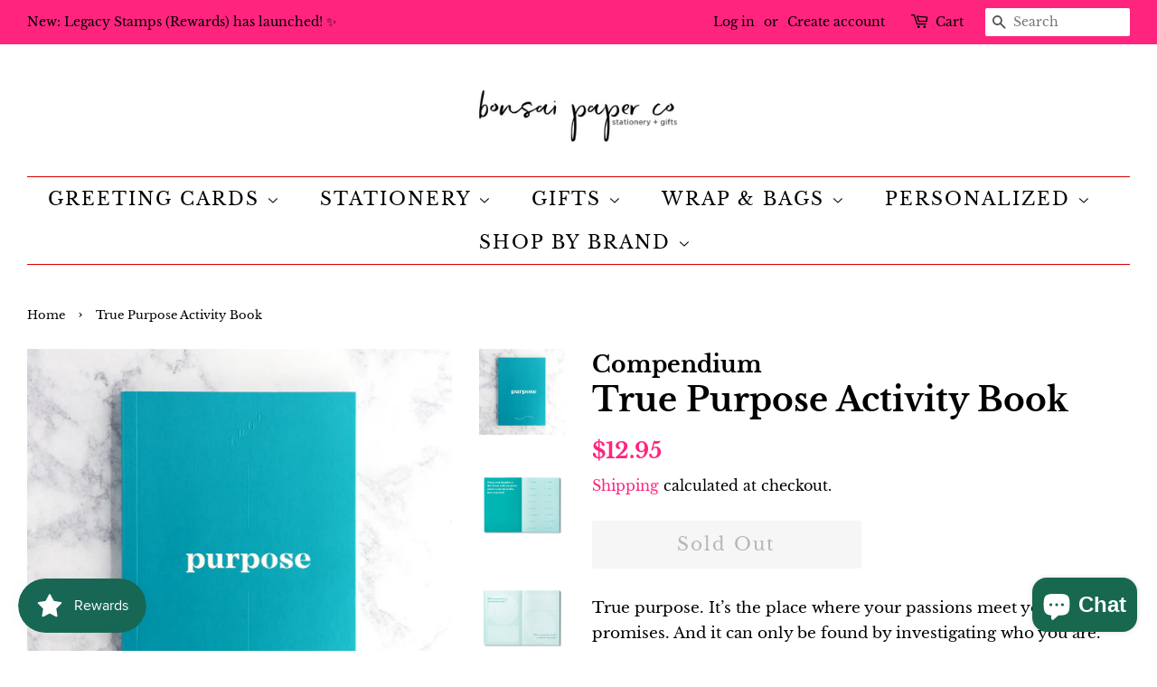

--- FILE ---
content_type: text/html; charset=utf-8
request_url: https://bonsaipaperco.com/products/true-purpose-activity-book
body_size: 27694
content:
<!doctype html>
<html class="no-js">
<head>

<script async src="https://cdn.rebuyengine.com/onsite/js/rebuy.js?shop=bens-paper-goods.myshopify.com"></script>

<script type="lazyload2" data-src="https://cdn.rebuyengine.com/onsite/js/rebuy.js?shop=bens-paper-goods.myshopify.com"></script>


<!--  Manual Widget Installs BELOW -->


<!-- Dynamic Bundle Widget -->  <div data-rebuy-id="207374" data-rebuy-shopify-product-ids="6874715226160"></div>
<!-- PDP Carousel Widget -->  <div data-rebuy-id="207375" data-rebuy-shopify-product-ids="6874715226160"></div>




  <!-- Basic page needs ================================================== -->
  <meta charset="utf-8">
  <meta http-equiv="X-UA-Compatible" content="IE=edge,chrome=1">

  
  <link rel="shortcut icon" href="//bonsaipaperco.com/cdn/shop/files/bonsai_paper_co_no_tagline_square_32x32.png?v=1740509220" type="image/png" />
  

  <!-- Title and description ================================================== -->
  <title>
  True Purpose Activity Book &ndash; Bonsai Paper Co.
  </title>

  
  <meta name="description" content="True purpose. It’s the place where your passions meet your promises. And it can only be found by investigating who you are. The activities inside this book are invitations to explore your heart and create a perfectly tailored version of what you want life to be. Through a collection of exercises, prompts, vignettes, an">
  

  <!-- Social meta ================================================== -->
  <!-- /snippets/social-meta-tags.liquid -->




<meta property="og:site_name" content="Bonsai Paper Co.">
<meta property="og:url" content="https://bonsaipaperco.com/products/true-purpose-activity-book">
<meta property="og:title" content="True Purpose Activity Book">
<meta property="og:type" content="product">
<meta property="og:description" content="True purpose. It’s the place where your passions meet your promises. And it can only be found by investigating who you are. The activities inside this book are invitations to explore your heart and create a perfectly tailored version of what you want life to be. Through a collection of exercises, prompts, vignettes, an">

  <meta property="og:price:amount" content="12.95">
  <meta property="og:price:currency" content="USD">

<meta property="og:image" content="http://bonsaipaperco.com/cdn/shop/products/TruePurposeActivityBookbyCompendiumfromBonsaiPaperCo_1200x1200.png?v=1762530535"><meta property="og:image" content="http://bonsaipaperco.com/cdn/shop/files/True_Series-Purpose_10146_3_72dpi_RGB__06550.1621014683_1200x1200.jpg?v=1721875404"><meta property="og:image" content="http://bonsaipaperco.com/cdn/shop/files/True_Series-Purpose_10146_4_72dpi_RGB__20063.1621014693_1200x1200.jpg?v=1721875412">
<meta property="og:image:secure_url" content="https://bonsaipaperco.com/cdn/shop/products/TruePurposeActivityBookbyCompendiumfromBonsaiPaperCo_1200x1200.png?v=1762530535"><meta property="og:image:secure_url" content="https://bonsaipaperco.com/cdn/shop/files/True_Series-Purpose_10146_3_72dpi_RGB__06550.1621014683_1200x1200.jpg?v=1721875404"><meta property="og:image:secure_url" content="https://bonsaipaperco.com/cdn/shop/files/True_Series-Purpose_10146_4_72dpi_RGB__20063.1621014693_1200x1200.jpg?v=1721875412">


<meta name="twitter:card" content="summary_large_image">
<meta name="twitter:title" content="True Purpose Activity Book">
<meta name="twitter:description" content="True purpose. It’s the place where your passions meet your promises. And it can only be found by investigating who you are. The activities inside this book are invitations to explore your heart and create a perfectly tailored version of what you want life to be. Through a collection of exercises, prompts, vignettes, an">


  <!-- Helpers ================================================== -->
  <link rel="canonical" href="https://bonsaipaperco.com/products/true-purpose-activity-book">
  <meta name="viewport" content="width=device-width,initial-scale=1">
  <meta name="theme-color" content="#ff257e">

  <!-- CSS ================================================== -->
  <link href="//bonsaipaperco.com/cdn/shop/t/5/assets/timber.scss.css?v=110022372638745345351768509155" rel="stylesheet" type="text/css" media="all" />
  <link href="//bonsaipaperco.com/cdn/shop/t/5/assets/theme.scss.css?v=164384171140333184741768509155" rel="stylesheet" type="text/css" media="all" />

  <script>
    window.theme = window.theme || {};

    var theme = {
      strings: {
        addToCart: "Add to Cart",
        soldOut: "Sold Out",
        unavailable: "Unavailable",
        zoomClose: "Close (Esc)",
        zoomPrev: "Previous (Left arrow key)",
        zoomNext: "Next (Right arrow key)",
        addressError: "Error looking up that address",
        addressNoResults: "No results for that address",
        addressQueryLimit: "You have exceeded the Google API usage limit. Consider upgrading to a \u003ca href=\"https:\/\/developers.google.com\/maps\/premium\/usage-limits\"\u003ePremium Plan\u003c\/a\u003e.",
        authError: "There was a problem authenticating your Google Maps API Key."
      },
      settings: {
        // Adding some settings to allow the editor to update correctly when they are changed
        enableWideLayout: true,
        typeAccentTransform: false,
        typeAccentSpacing: true,
        baseFontSize: '17px',
        headerBaseFontSize: '36px',
        accentFontSize: '20px'
      },
      variables: {
        mediaQueryMedium: 'screen and (max-width: 768px)',
        bpSmall: false
      },
      moneyFormat: "${{amount}}"
    }

    document.documentElement.className = document.documentElement.className.replace('no-js', 'supports-js');
  </script>

  <!-- Header hook for plugins ================================================== -->
  <script>window.performance && window.performance.mark && window.performance.mark('shopify.content_for_header.start');</script><meta name="google-site-verification" content="eYzRxb0bbX2-rql14LuKtjCA333YrDxBaUlZ2YlFDTI">
<meta id="shopify-digital-wallet" name="shopify-digital-wallet" content="/28923920432/digital_wallets/dialog">
<meta name="shopify-checkout-api-token" content="7ed42f0d95eaddb109465649b884f3a5">
<meta id="in-context-paypal-metadata" data-shop-id="28923920432" data-venmo-supported="false" data-environment="production" data-locale="en_US" data-paypal-v4="true" data-currency="USD">
<link rel="alternate" type="application/json+oembed" href="https://bonsaipaperco.com/products/true-purpose-activity-book.oembed">
<script async="async" src="/checkouts/internal/preloads.js?locale=en-US"></script>
<link rel="preconnect" href="https://shop.app" crossorigin="anonymous">
<script async="async" src="https://shop.app/checkouts/internal/preloads.js?locale=en-US&shop_id=28923920432" crossorigin="anonymous"></script>
<script id="apple-pay-shop-capabilities" type="application/json">{"shopId":28923920432,"countryCode":"US","currencyCode":"USD","merchantCapabilities":["supports3DS"],"merchantId":"gid:\/\/shopify\/Shop\/28923920432","merchantName":"Bonsai Paper Co.","requiredBillingContactFields":["postalAddress","email"],"requiredShippingContactFields":["postalAddress","email"],"shippingType":"shipping","supportedNetworks":["visa","masterCard","amex","discover","elo","jcb"],"total":{"type":"pending","label":"Bonsai Paper Co.","amount":"1.00"},"shopifyPaymentsEnabled":true,"supportsSubscriptions":true}</script>
<script id="shopify-features" type="application/json">{"accessToken":"7ed42f0d95eaddb109465649b884f3a5","betas":["rich-media-storefront-analytics"],"domain":"bonsaipaperco.com","predictiveSearch":true,"shopId":28923920432,"locale":"en"}</script>
<script>var Shopify = Shopify || {};
Shopify.shop = "bens-paper-goods.myshopify.com";
Shopify.locale = "en";
Shopify.currency = {"active":"USD","rate":"1.0"};
Shopify.country = "US";
Shopify.theme = {"name":"Minimal with Installments message","id":120533516336,"schema_name":"Minimal","schema_version":"11.7.20","theme_store_id":380,"role":"main"};
Shopify.theme.handle = "null";
Shopify.theme.style = {"id":null,"handle":null};
Shopify.cdnHost = "bonsaipaperco.com/cdn";
Shopify.routes = Shopify.routes || {};
Shopify.routes.root = "/";</script>
<script type="module">!function(o){(o.Shopify=o.Shopify||{}).modules=!0}(window);</script>
<script>!function(o){function n(){var o=[];function n(){o.push(Array.prototype.slice.apply(arguments))}return n.q=o,n}var t=o.Shopify=o.Shopify||{};t.loadFeatures=n(),t.autoloadFeatures=n()}(window);</script>
<script>
  window.ShopifyPay = window.ShopifyPay || {};
  window.ShopifyPay.apiHost = "shop.app\/pay";
  window.ShopifyPay.redirectState = null;
</script>
<script id="shop-js-analytics" type="application/json">{"pageType":"product"}</script>
<script defer="defer" async type="module" src="//bonsaipaperco.com/cdn/shopifycloud/shop-js/modules/v2/client.init-shop-cart-sync_C5BV16lS.en.esm.js"></script>
<script defer="defer" async type="module" src="//bonsaipaperco.com/cdn/shopifycloud/shop-js/modules/v2/chunk.common_CygWptCX.esm.js"></script>
<script type="module">
  await import("//bonsaipaperco.com/cdn/shopifycloud/shop-js/modules/v2/client.init-shop-cart-sync_C5BV16lS.en.esm.js");
await import("//bonsaipaperco.com/cdn/shopifycloud/shop-js/modules/v2/chunk.common_CygWptCX.esm.js");

  window.Shopify.SignInWithShop?.initShopCartSync?.({"fedCMEnabled":true,"windoidEnabled":true});

</script>
<script defer="defer" async type="module" src="//bonsaipaperco.com/cdn/shopifycloud/shop-js/modules/v2/client.payment-terms_CZxnsJam.en.esm.js"></script>
<script defer="defer" async type="module" src="//bonsaipaperco.com/cdn/shopifycloud/shop-js/modules/v2/chunk.common_CygWptCX.esm.js"></script>
<script defer="defer" async type="module" src="//bonsaipaperco.com/cdn/shopifycloud/shop-js/modules/v2/chunk.modal_D71HUcav.esm.js"></script>
<script type="module">
  await import("//bonsaipaperco.com/cdn/shopifycloud/shop-js/modules/v2/client.payment-terms_CZxnsJam.en.esm.js");
await import("//bonsaipaperco.com/cdn/shopifycloud/shop-js/modules/v2/chunk.common_CygWptCX.esm.js");
await import("//bonsaipaperco.com/cdn/shopifycloud/shop-js/modules/v2/chunk.modal_D71HUcav.esm.js");

  
</script>
<script>
  window.Shopify = window.Shopify || {};
  if (!window.Shopify.featureAssets) window.Shopify.featureAssets = {};
  window.Shopify.featureAssets['shop-js'] = {"shop-cart-sync":["modules/v2/client.shop-cart-sync_ZFArdW7E.en.esm.js","modules/v2/chunk.common_CygWptCX.esm.js"],"init-fed-cm":["modules/v2/client.init-fed-cm_CmiC4vf6.en.esm.js","modules/v2/chunk.common_CygWptCX.esm.js"],"shop-button":["modules/v2/client.shop-button_tlx5R9nI.en.esm.js","modules/v2/chunk.common_CygWptCX.esm.js"],"shop-cash-offers":["modules/v2/client.shop-cash-offers_DOA2yAJr.en.esm.js","modules/v2/chunk.common_CygWptCX.esm.js","modules/v2/chunk.modal_D71HUcav.esm.js"],"init-windoid":["modules/v2/client.init-windoid_sURxWdc1.en.esm.js","modules/v2/chunk.common_CygWptCX.esm.js"],"shop-toast-manager":["modules/v2/client.shop-toast-manager_ClPi3nE9.en.esm.js","modules/v2/chunk.common_CygWptCX.esm.js"],"init-shop-email-lookup-coordinator":["modules/v2/client.init-shop-email-lookup-coordinator_B8hsDcYM.en.esm.js","modules/v2/chunk.common_CygWptCX.esm.js"],"init-shop-cart-sync":["modules/v2/client.init-shop-cart-sync_C5BV16lS.en.esm.js","modules/v2/chunk.common_CygWptCX.esm.js"],"avatar":["modules/v2/client.avatar_BTnouDA3.en.esm.js"],"pay-button":["modules/v2/client.pay-button_FdsNuTd3.en.esm.js","modules/v2/chunk.common_CygWptCX.esm.js"],"init-customer-accounts":["modules/v2/client.init-customer-accounts_DxDtT_ad.en.esm.js","modules/v2/client.shop-login-button_C5VAVYt1.en.esm.js","modules/v2/chunk.common_CygWptCX.esm.js","modules/v2/chunk.modal_D71HUcav.esm.js"],"init-shop-for-new-customer-accounts":["modules/v2/client.init-shop-for-new-customer-accounts_ChsxoAhi.en.esm.js","modules/v2/client.shop-login-button_C5VAVYt1.en.esm.js","modules/v2/chunk.common_CygWptCX.esm.js","modules/v2/chunk.modal_D71HUcav.esm.js"],"shop-login-button":["modules/v2/client.shop-login-button_C5VAVYt1.en.esm.js","modules/v2/chunk.common_CygWptCX.esm.js","modules/v2/chunk.modal_D71HUcav.esm.js"],"init-customer-accounts-sign-up":["modules/v2/client.init-customer-accounts-sign-up_CPSyQ0Tj.en.esm.js","modules/v2/client.shop-login-button_C5VAVYt1.en.esm.js","modules/v2/chunk.common_CygWptCX.esm.js","modules/v2/chunk.modal_D71HUcav.esm.js"],"shop-follow-button":["modules/v2/client.shop-follow-button_Cva4Ekp9.en.esm.js","modules/v2/chunk.common_CygWptCX.esm.js","modules/v2/chunk.modal_D71HUcav.esm.js"],"checkout-modal":["modules/v2/client.checkout-modal_BPM8l0SH.en.esm.js","modules/v2/chunk.common_CygWptCX.esm.js","modules/v2/chunk.modal_D71HUcav.esm.js"],"lead-capture":["modules/v2/client.lead-capture_Bi8yE_yS.en.esm.js","modules/v2/chunk.common_CygWptCX.esm.js","modules/v2/chunk.modal_D71HUcav.esm.js"],"shop-login":["modules/v2/client.shop-login_D6lNrXab.en.esm.js","modules/v2/chunk.common_CygWptCX.esm.js","modules/v2/chunk.modal_D71HUcav.esm.js"],"payment-terms":["modules/v2/client.payment-terms_CZxnsJam.en.esm.js","modules/v2/chunk.common_CygWptCX.esm.js","modules/v2/chunk.modal_D71HUcav.esm.js"]};
</script>
<script>(function() {
  var isLoaded = false;
  function asyncLoad() {
    if (isLoaded) return;
    isLoaded = true;
    var urls = ["\/\/shopify.privy.com\/widget.js?shop=bens-paper-goods.myshopify.com","https:\/\/js.smile.io\/v1\/smile-shopify.js?shop=bens-paper-goods.myshopify.com","\/\/cdn.shopify.com\/proxy\/b955e212a2e92f112ce6d1a394de579d45686637174b76ad827409c1715c206b\/bingshoppingtool-t2app-prod.trafficmanager.net\/api\/ShopifyMT\/v1\/uet\/tracking_script?shop=bens-paper-goods.myshopify.com\u0026sp-cache-control=cHVibGljLCBtYXgtYWdlPTkwMA","https:\/\/cdn.rebuyengine.com\/onsite\/js\/rebuy.js?shop=bens-paper-goods.myshopify.com"];
    for (var i = 0; i < urls.length; i++) {
      var s = document.createElement('script');
      s.type = 'text/javascript';
      s.async = true;
      s.src = urls[i];
      var x = document.getElementsByTagName('script')[0];
      x.parentNode.insertBefore(s, x);
    }
  };
  if(window.attachEvent) {
    window.attachEvent('onload', asyncLoad);
  } else {
    window.addEventListener('load', asyncLoad, false);
  }
})();</script>
<script id="__st">var __st={"a":28923920432,"offset":-21600,"reqid":"de1df4fa-5a2c-41d9-8a12-93195728311c-1768825893","pageurl":"bonsaipaperco.com\/products\/true-purpose-activity-book","u":"6087597f36a3","p":"product","rtyp":"product","rid":6874715226160};</script>
<script>window.ShopifyPaypalV4VisibilityTracking = true;</script>
<script id="captcha-bootstrap">!function(){'use strict';const t='contact',e='account',n='new_comment',o=[[t,t],['blogs',n],['comments',n],[t,'customer']],c=[[e,'customer_login'],[e,'guest_login'],[e,'recover_customer_password'],[e,'create_customer']],r=t=>t.map((([t,e])=>`form[action*='/${t}']:not([data-nocaptcha='true']) input[name='form_type'][value='${e}']`)).join(','),a=t=>()=>t?[...document.querySelectorAll(t)].map((t=>t.form)):[];function s(){const t=[...o],e=r(t);return a(e)}const i='password',u='form_key',d=['recaptcha-v3-token','g-recaptcha-response','h-captcha-response',i],f=()=>{try{return window.sessionStorage}catch{return}},m='__shopify_v',_=t=>t.elements[u];function p(t,e,n=!1){try{const o=window.sessionStorage,c=JSON.parse(o.getItem(e)),{data:r}=function(t){const{data:e,action:n}=t;return t[m]||n?{data:e,action:n}:{data:t,action:n}}(c);for(const[e,n]of Object.entries(r))t.elements[e]&&(t.elements[e].value=n);n&&o.removeItem(e)}catch(o){console.error('form repopulation failed',{error:o})}}const l='form_type',E='cptcha';function T(t){t.dataset[E]=!0}const w=window,h=w.document,L='Shopify',v='ce_forms',y='captcha';let A=!1;((t,e)=>{const n=(g='f06e6c50-85a8-45c8-87d0-21a2b65856fe',I='https://cdn.shopify.com/shopifycloud/storefront-forms-hcaptcha/ce_storefront_forms_captcha_hcaptcha.v1.5.2.iife.js',D={infoText:'Protected by hCaptcha',privacyText:'Privacy',termsText:'Terms'},(t,e,n)=>{const o=w[L][v],c=o.bindForm;if(c)return c(t,g,e,D).then(n);var r;o.q.push([[t,g,e,D],n]),r=I,A||(h.body.append(Object.assign(h.createElement('script'),{id:'captcha-provider',async:!0,src:r})),A=!0)});var g,I,D;w[L]=w[L]||{},w[L][v]=w[L][v]||{},w[L][v].q=[],w[L][y]=w[L][y]||{},w[L][y].protect=function(t,e){n(t,void 0,e),T(t)},Object.freeze(w[L][y]),function(t,e,n,w,h,L){const[v,y,A,g]=function(t,e,n){const i=e?o:[],u=t?c:[],d=[...i,...u],f=r(d),m=r(i),_=r(d.filter((([t,e])=>n.includes(e))));return[a(f),a(m),a(_),s()]}(w,h,L),I=t=>{const e=t.target;return e instanceof HTMLFormElement?e:e&&e.form},D=t=>v().includes(t);t.addEventListener('submit',(t=>{const e=I(t);if(!e)return;const n=D(e)&&!e.dataset.hcaptchaBound&&!e.dataset.recaptchaBound,o=_(e),c=g().includes(e)&&(!o||!o.value);(n||c)&&t.preventDefault(),c&&!n&&(function(t){try{if(!f())return;!function(t){const e=f();if(!e)return;const n=_(t);if(!n)return;const o=n.value;o&&e.removeItem(o)}(t);const e=Array.from(Array(32),(()=>Math.random().toString(36)[2])).join('');!function(t,e){_(t)||t.append(Object.assign(document.createElement('input'),{type:'hidden',name:u})),t.elements[u].value=e}(t,e),function(t,e){const n=f();if(!n)return;const o=[...t.querySelectorAll(`input[type='${i}']`)].map((({name:t})=>t)),c=[...d,...o],r={};for(const[a,s]of new FormData(t).entries())c.includes(a)||(r[a]=s);n.setItem(e,JSON.stringify({[m]:1,action:t.action,data:r}))}(t,e)}catch(e){console.error('failed to persist form',e)}}(e),e.submit())}));const S=(t,e)=>{t&&!t.dataset[E]&&(n(t,e.some((e=>e===t))),T(t))};for(const o of['focusin','change'])t.addEventListener(o,(t=>{const e=I(t);D(e)&&S(e,y())}));const B=e.get('form_key'),M=e.get(l),P=B&&M;t.addEventListener('DOMContentLoaded',(()=>{const t=y();if(P)for(const e of t)e.elements[l].value===M&&p(e,B);[...new Set([...A(),...v().filter((t=>'true'===t.dataset.shopifyCaptcha))])].forEach((e=>S(e,t)))}))}(h,new URLSearchParams(w.location.search),n,t,e,['guest_login'])})(!0,!0)}();</script>
<script integrity="sha256-4kQ18oKyAcykRKYeNunJcIwy7WH5gtpwJnB7kiuLZ1E=" data-source-attribution="shopify.loadfeatures" defer="defer" src="//bonsaipaperco.com/cdn/shopifycloud/storefront/assets/storefront/load_feature-a0a9edcb.js" crossorigin="anonymous"></script>
<script crossorigin="anonymous" defer="defer" src="//bonsaipaperco.com/cdn/shopifycloud/storefront/assets/shopify_pay/storefront-65b4c6d7.js?v=20250812"></script>
<script data-source-attribution="shopify.dynamic_checkout.dynamic.init">var Shopify=Shopify||{};Shopify.PaymentButton=Shopify.PaymentButton||{isStorefrontPortableWallets:!0,init:function(){window.Shopify.PaymentButton.init=function(){};var t=document.createElement("script");t.src="https://bonsaipaperco.com/cdn/shopifycloud/portable-wallets/latest/portable-wallets.en.js",t.type="module",document.head.appendChild(t)}};
</script>
<script data-source-attribution="shopify.dynamic_checkout.buyer_consent">
  function portableWalletsHideBuyerConsent(e){var t=document.getElementById("shopify-buyer-consent"),n=document.getElementById("shopify-subscription-policy-button");t&&n&&(t.classList.add("hidden"),t.setAttribute("aria-hidden","true"),n.removeEventListener("click",e))}function portableWalletsShowBuyerConsent(e){var t=document.getElementById("shopify-buyer-consent"),n=document.getElementById("shopify-subscription-policy-button");t&&n&&(t.classList.remove("hidden"),t.removeAttribute("aria-hidden"),n.addEventListener("click",e))}window.Shopify?.PaymentButton&&(window.Shopify.PaymentButton.hideBuyerConsent=portableWalletsHideBuyerConsent,window.Shopify.PaymentButton.showBuyerConsent=portableWalletsShowBuyerConsent);
</script>
<script>
  function portableWalletsCleanup(e){e&&e.src&&console.error("Failed to load portable wallets script "+e.src);var t=document.querySelectorAll("shopify-accelerated-checkout .shopify-payment-button__skeleton, shopify-accelerated-checkout-cart .wallet-cart-button__skeleton"),e=document.getElementById("shopify-buyer-consent");for(let e=0;e<t.length;e++)t[e].remove();e&&e.remove()}function portableWalletsNotLoadedAsModule(e){e instanceof ErrorEvent&&"string"==typeof e.message&&e.message.includes("import.meta")&&"string"==typeof e.filename&&e.filename.includes("portable-wallets")&&(window.removeEventListener("error",portableWalletsNotLoadedAsModule),window.Shopify.PaymentButton.failedToLoad=e,"loading"===document.readyState?document.addEventListener("DOMContentLoaded",window.Shopify.PaymentButton.init):window.Shopify.PaymentButton.init())}window.addEventListener("error",portableWalletsNotLoadedAsModule);
</script>

<script type="module" src="https://bonsaipaperco.com/cdn/shopifycloud/portable-wallets/latest/portable-wallets.en.js" onError="portableWalletsCleanup(this)" crossorigin="anonymous"></script>
<script nomodule>
  document.addEventListener("DOMContentLoaded", portableWalletsCleanup);
</script>

<script id='scb4127' type='text/javascript' async='' src='https://bonsaipaperco.com/cdn/shopifycloud/privacy-banner/storefront-banner.js'></script><link id="shopify-accelerated-checkout-styles" rel="stylesheet" media="screen" href="https://bonsaipaperco.com/cdn/shopifycloud/portable-wallets/latest/accelerated-checkout-backwards-compat.css" crossorigin="anonymous">
<style id="shopify-accelerated-checkout-cart">
        #shopify-buyer-consent {
  margin-top: 1em;
  display: inline-block;
  width: 100%;
}

#shopify-buyer-consent.hidden {
  display: none;
}

#shopify-subscription-policy-button {
  background: none;
  border: none;
  padding: 0;
  text-decoration: underline;
  font-size: inherit;
  cursor: pointer;
}

#shopify-subscription-policy-button::before {
  box-shadow: none;
}

      </style>

<script>window.performance && window.performance.mark && window.performance.mark('shopify.content_for_header.end');</script>

  <script src="//bonsaipaperco.com/cdn/shop/t/5/assets/jquery-2.2.3.min.js?v=58211863146907186831632449118" type="text/javascript"></script>

  <script src="//bonsaipaperco.com/cdn/shop/t/5/assets/lazysizes.min.js?v=155223123402716617051632449118" async="async"></script>

  
  

<!-- BEGIN app block: shopify://apps/zapiet-pickup-delivery/blocks/app-embed/5599aff0-8af1-473a-a372-ecd72a32b4d5 -->









    <style>#storePickupApp {
}</style>




<script type="text/javascript">
    var zapietTranslations = {};

    window.ZapietMethods = {"shipping":{"active":true,"enabled":true,"name":"Shipping","sort":1,"status":{"condition":"price","operator":"morethan","value":0,"enabled":true,"product_conditions":{"enabled":false,"value":"Delivery Only,Pickup Only","enable":false,"property":"tags","hide_button":false}},"button":{"type":"default","default":"","hover":"","active":""}},"delivery":{"active":false,"enabled":true,"name":"Delivery","sort":2,"status":{"condition":"price","operator":"morethan","value":0,"enabled":true,"product_conditions":{"enabled":false,"value":"Pickup Only,Shipping Only","enable":false,"property":"tags","hide_button":false}},"button":{"type":"default","default":"","hover":"","active":""}},"pickup":{"active":false,"enabled":true,"name":"Pickup","sort":3,"status":{"condition":"price","operator":"morethan","value":0,"enabled":true,"product_conditions":{"enabled":false,"value":"Delivery Only,Shipping Only","enable":false,"property":"tags","hide_button":false}},"button":{"type":"default","default":"","hover":"","active":""}}}
    window.ZapietEvent = {
        listen: function(eventKey, callback) {
            if (!this.listeners) {
                this.listeners = [];
            }
            this.listeners.push({
                eventKey: eventKey,
                callback: callback
            });
        },
    };

    

    
        
        var language_settings = {"enable_app":true,"enable_geo_search_for_pickups":false,"pickup_region_filter_enabled":false,"pickup_region_filter_field":null,"currency":"USD","weight_format":"kg","pickup.enable_map":false,"delivery_validation_method":"exact_postcode_matching","base_country_name":"United States","base_country_code":"US","method_display_style":"default","default_method_display_style":"classic","date_format":"l, F j, Y","time_format":"h:i A","week_day_start":"Sun","pickup_address_format":"<span class=\"name\"><strong>{{company_name}}</strong></span><span class=\"address\">{{address_line_1}}<br />{{city}}, {{postal_code}}</span><span class=\"distance\">{{distance}}</span>{{more_information}}","rates_enabled":false,"payment_customization_enabled":false,"distance_format":"km","enable_delivery_address_autocompletion":false,"enable_delivery_current_location":false,"enable_pickup_address_autocompletion":false,"pickup_date_picker_enabled":true,"pickup_time_picker_enabled":true,"delivery_note_enabled":false,"delivery_note_required":false,"delivery_date_picker_enabled":true,"delivery_time_picker_enabled":true,"shipping.date_picker_enabled":false,"delivery_validate_cart":false,"pickup_validate_cart":false,"gmak":"","enable_checkout_locale":true,"enable_checkout_url":true,"disable_widget_for_digital_items":false,"disable_widget_for_product_handles":"gift-card","colors":{"widget_active_background_color":null,"widget_active_border_color":null,"widget_active_icon_color":null,"widget_active_text_color":null,"widget_inactive_background_color":null,"widget_inactive_border_color":null,"widget_inactive_icon_color":null,"widget_inactive_text_color":null},"delivery_validator":{"enabled":false,"show_on_page_load":true,"sticky":true},"checkout":{"delivery":{"discount_code":"","prepopulate_shipping_address":true,"preselect_first_available_time":true},"pickup":{"discount_code":null,"prepopulate_shipping_address":true,"customer_phone_required":false,"preselect_first_location":true,"preselect_first_available_time":true},"shipping":{"discount_code":""}},"day_name_attribute_enabled":false,"methods":{"shipping":{"active":true,"enabled":true,"name":"Shipping","sort":1,"status":{"condition":"price","operator":"morethan","value":0,"enabled":true,"product_conditions":{"enabled":false,"value":"Delivery Only,Pickup Only","enable":false,"property":"tags","hide_button":false}},"button":{"type":"default","default":"","hover":"","active":""}},"delivery":{"active":false,"enabled":true,"name":"Delivery","sort":2,"status":{"condition":"price","operator":"morethan","value":0,"enabled":true,"product_conditions":{"enabled":false,"value":"Pickup Only,Shipping Only","enable":false,"property":"tags","hide_button":false}},"button":{"type":"default","default":"","hover":"","active":""}},"pickup":{"active":false,"enabled":true,"name":"Pickup","sort":3,"status":{"condition":"price","operator":"morethan","value":0,"enabled":true,"product_conditions":{"enabled":false,"value":"Delivery Only,Shipping Only","enable":false,"property":"tags","hide_button":false}},"button":{"type":"default","default":"","hover":"","active":""}}},"translations":{"methods":{"shipping":"Shipping","pickup":"Pickups","delivery":"Delivery"},"calendar":{"january":"January","february":"February","march":"March","april":"April","may":"May","june":"June","july":"July","august":"August","september":"September","october":"October","november":"November","december":"December","sunday":"Sun","monday":"Mon","tuesday":"Tue","wednesday":"Wed","thursday":"Thu","friday":"Fri","saturday":"Sat","today":"","close":"","labelMonthNext":"Next month","labelMonthPrev":"Previous month","labelMonthSelect":"Select a month","labelYearSelect":"Select a year","and":"and","between":"between"},"pickup":{"heading":"Store Pickup","note":"","location_placeholder":"Enter your postal code ...","filter_by_region_placeholder":"Filter by state/province","location_label":"Choose a location.","datepicker_label":"Choose a date and time.","date_time_output":"{{DATE}} at {{TIME}}","datepicker_placeholder":"Choose a date and time.","locations_found":"Please select a pickup location:","no_locations_found":"Sorry, pickup is not available for your selected items.","no_locations_region":"Sorry, pickup is not available in your region.","no_date_time_selected":"Please select a date & time.","checkout_button":"Checkout","could_not_find_location":"Sorry, we could not find your location.","checkout_error":"Please select a date and time for pickup.","location_error":"Please select a pickup location.","more_information":"More information","opening_hours":"Opening hours","dates_not_available":"Sorry, your selected items are not currently available for pickup.","min_order_total":"Minimum order value for pickup is $0.00","min_order_weight":"Minimum order weight for pickup is {{ weight }}","max_order_total":"Maximum order value for pickup is $0.00","max_order_weight":"Maximum order weight for pickup is {{ weight }}","cart_eligibility_error":"Sorry, pickup is not available for your selected items.","preselect_first_available_time":"Select a time","method_not_available":"Not available","pickup_note_label":"Please enter pickup instructions (optional)","pickup_note_label_required":"Please enter pickup instructions (required)","pickup_note_error":"Please enter pickup instructions"},"delivery":{"heading":"Local Delivery","note":"Enter your postal code to check if you are eligible for local delivery:","location_placeholder":"Enter your postal code ...","datepicker_label":"Choose a date and time.","datepicker_placeholder":"Choose a date and time.","date_time_output":"{{DATE}} between {{SLOT_START_TIME}} and {{SLOT_END_TIME}}","available":"Great! You are eligible for delivery.","not_available":"Sorry, delivery is not available in your area.","no_date_time_selected":"Please select a date & time for delivery.","checkout_button":"Checkout","could_not_find_location":"Sorry, we could not find your location.","checkout_error":"Please enter a valid zipcode and select your preferred date and time for delivery.","cart_eligibility_error":"Sorry, delivery is not available for your selected items.","dates_not_available":"Sorry, your selected items are not currently available for delivery.","min_order_total":"Minimum order value for delivery is $0.00","min_order_weight":"Minimum order weight for delivery is {{ weight }}","max_order_total":"Maximum order value for delivery is $0.00","max_order_weight":"Maximum order weight for delivery is {{ weight }}","delivery_validator_prelude":"Do we deliver?","delivery_validator_placeholder":"Enter your postal code ...","delivery_validator_button_label":"Go","delivery_validator_eligible_heading":"Great, we deliver to your area!","delivery_validator_eligible_content":"To start shopping just click the button below","delivery_validator_eligible_button_label":"Continue shopping","delivery_validator_eligible_button_link":"#","delivery_validator_not_eligible_heading":"Sorry, we do not deliver to your area","delivery_validator_not_eligible_content":"You are more than welcome to continue browsing our store","delivery_validator_not_eligible_button_label":"Continue shopping","delivery_validator_not_eligible_button_link":"#","delivery_validator_error_heading":"An error occured","delivery_validator_error_content":"Sorry, it looks like we have encountered an unexpected error. Please try again.","delivery_validator_error_button_label":"Continue shopping","delivery_validator_error_button_link":"#","delivery_note_label":"Please enter delivery instructions (optional)","delivery_note_label_required":"Please enter delivery instructions (required)","delivery_note_error":"Please enter delivery instructions","preselect_first_available_time":"Select a time","method_not_available":"Not available"},"shipping":{"heading":"Shipping","note":"Please click the checkout button to continue.","checkout_button":"Checkout","datepicker_placeholder":"Choose a date.","checkout_error":"Please choose a date for shipping.","min_order_total":"Minimum order value for shipping is $0.00","min_order_weight":"Minimum order weight for shipping is {{ weight }}","max_order_total":"Maximum order value for shipping is $0.00","max_order_weight":"Maximum order weight for shipping is {{ weight }}","cart_eligibility_error":"Sorry, shipping is not available for your selected items.","method_not_available":"Not available","shipping_note_label":"Please enter shipping instructions (optional)","shipping_note_label_required":"Please enter shipping instructions (required)","shipping_note_error":"Please enter shipping instructions"},"widget":{"zapiet_id_error":"There was a problem adding the Zapiet ID to your cart","attributes_error":"There was a problem adding the attributes to your cart","no_checkout_method_error":"Please select a delivery option","no_delivery_options_available":"No delivery options are available for your products","daily_limits_modal_title":"Some items in your cart are unavailable for the selected date.","daily_limits_modal_description":"Select a different date or adjust your cart.","daily_limits_modal_close_button":"Review products","daily_limits_modal_change_date_button":"Change date","daily_limits_modal_out_of_stock_label":"Out of stock","daily_limits_modal_only_left_label":"Only {{ quantity }} left","sms_consent":"I would like to receive SMS notifications about my order updates."},"order_status":{"pickup_details_heading":"Pickup details","pickup_details_text":"Your order will be ready for collection at our {{ Pickup-Location-Company }} location{% if Pickup-Date %} on {{ Pickup-Date | date: \"%A, %d %B\" }}{% if Pickup-Time %} at {{ Pickup-Time }}{% endif %}{% endif %}","delivery_details_heading":"Delivery details","delivery_details_text":"Your order will be delivered locally by our team{% if Delivery-Date %} on the {{ Delivery-Date | date: \"%A, %d %B\" }}{% if Delivery-Time %} between {{ Delivery-Time }}{% endif %}{% endif %}","shipping_details_heading":"Shipping details","shipping_details_text":"Your order will arrive soon{% if Shipping-Date %} on the {{ Shipping-Date | date: \"%A, %d %B\" }}{% endif %}"},"product_widget":{"title":"Delivery and pickup options:","pickup_at":"Pickup at {{ location }}","ready_for_collection":"Ready for collection from","on":"on","view_all_stores":"View all stores","pickup_not_available_item":"Pickup not available for this item","delivery_not_available_location":"Delivery not available for {{ postal_code }}","delivered_by":"Delivered by {{ date }}","delivered_today":"Delivered today","change":"Change","tomorrow":"tomorrow","today":"today","delivery_to":"Delivery to {{ postal_code }}","showing_options_for":"Showing options for {{ postal_code }}","modal_heading":"Find a store for pickup","modal_subheading":"Showing stores near {{ postal_code }}","show_opening_hours":"Show opening hours","hide_opening_hours":"Hide opening hours","closed":"Closed","input_placeholder":"Enter your postal code","input_button":"Check","input_error":"Add a postal code to check available delivery and pickup options.","pickup_available":"Pickup available","not_available":"Not available","select":"Select","selected":"Selected","find_a_store":"Find a store"},"shipping_language_code":"en","delivery_language_code":"en-AU","pickup_language_code":"en-CA"},"default_language":"en","region":"us-2","api_region":"api-us","enable_zapiet_id_all_items":false,"widget_restore_state_on_load":false,"draft_orders_enabled":false,"preselect_checkout_method":true,"widget_show_could_not_locate_div_error":true,"checkout_extension_enabled":false,"show_pickup_consent_checkbox":true,"show_delivery_consent_checkbox":true,"subscription_paused":false,"pickup_note_enabled":true,"pickup_note_required":false,"shipping_note_enabled":false,"shipping_note_required":false};
        zapietTranslations["en"] = language_settings.translations;
    

    function initializeZapietApp() {
        var products = [];

        

        window.ZapietCachedSettings = {
            cached_config: {"enable_app":true,"enable_geo_search_for_pickups":false,"pickup_region_filter_enabled":false,"pickup_region_filter_field":null,"currency":"USD","weight_format":"kg","pickup.enable_map":false,"delivery_validation_method":"exact_postcode_matching","base_country_name":"United States","base_country_code":"US","method_display_style":"default","default_method_display_style":"classic","date_format":"l, F j, Y","time_format":"h:i A","week_day_start":"Sun","pickup_address_format":"<span class=\"name\"><strong>{{company_name}}</strong></span><span class=\"address\">{{address_line_1}}<br />{{city}}, {{postal_code}}</span><span class=\"distance\">{{distance}}</span>{{more_information}}","rates_enabled":false,"payment_customization_enabled":false,"distance_format":"km","enable_delivery_address_autocompletion":false,"enable_delivery_current_location":false,"enable_pickup_address_autocompletion":false,"pickup_date_picker_enabled":true,"pickup_time_picker_enabled":true,"delivery_note_enabled":false,"delivery_note_required":false,"delivery_date_picker_enabled":true,"delivery_time_picker_enabled":true,"shipping.date_picker_enabled":false,"delivery_validate_cart":false,"pickup_validate_cart":false,"gmak":"","enable_checkout_locale":true,"enable_checkout_url":true,"disable_widget_for_digital_items":false,"disable_widget_for_product_handles":"gift-card","colors":{"widget_active_background_color":null,"widget_active_border_color":null,"widget_active_icon_color":null,"widget_active_text_color":null,"widget_inactive_background_color":null,"widget_inactive_border_color":null,"widget_inactive_icon_color":null,"widget_inactive_text_color":null},"delivery_validator":{"enabled":false,"show_on_page_load":true,"sticky":true},"checkout":{"delivery":{"discount_code":"","prepopulate_shipping_address":true,"preselect_first_available_time":true},"pickup":{"discount_code":null,"prepopulate_shipping_address":true,"customer_phone_required":false,"preselect_first_location":true,"preselect_first_available_time":true},"shipping":{"discount_code":""}},"day_name_attribute_enabled":false,"methods":{"shipping":{"active":true,"enabled":true,"name":"Shipping","sort":1,"status":{"condition":"price","operator":"morethan","value":0,"enabled":true,"product_conditions":{"enabled":false,"value":"Delivery Only,Pickup Only","enable":false,"property":"tags","hide_button":false}},"button":{"type":"default","default":"","hover":"","active":""}},"delivery":{"active":false,"enabled":true,"name":"Delivery","sort":2,"status":{"condition":"price","operator":"morethan","value":0,"enabled":true,"product_conditions":{"enabled":false,"value":"Pickup Only,Shipping Only","enable":false,"property":"tags","hide_button":false}},"button":{"type":"default","default":"","hover":"","active":""}},"pickup":{"active":false,"enabled":true,"name":"Pickup","sort":3,"status":{"condition":"price","operator":"morethan","value":0,"enabled":true,"product_conditions":{"enabled":false,"value":"Delivery Only,Shipping Only","enable":false,"property":"tags","hide_button":false}},"button":{"type":"default","default":"","hover":"","active":""}}},"translations":{"methods":{"shipping":"Shipping","pickup":"Pickups","delivery":"Delivery"},"calendar":{"january":"January","february":"February","march":"March","april":"April","may":"May","june":"June","july":"July","august":"August","september":"September","october":"October","november":"November","december":"December","sunday":"Sun","monday":"Mon","tuesday":"Tue","wednesday":"Wed","thursday":"Thu","friday":"Fri","saturday":"Sat","today":"","close":"","labelMonthNext":"Next month","labelMonthPrev":"Previous month","labelMonthSelect":"Select a month","labelYearSelect":"Select a year","and":"and","between":"between"},"pickup":{"heading":"Store Pickup","note":"","location_placeholder":"Enter your postal code ...","filter_by_region_placeholder":"Filter by state/province","location_label":"Choose a location.","datepicker_label":"Choose a date and time.","date_time_output":"{{DATE}} at {{TIME}}","datepicker_placeholder":"Choose a date and time.","locations_found":"Please select a pickup location:","no_locations_found":"Sorry, pickup is not available for your selected items.","no_locations_region":"Sorry, pickup is not available in your region.","no_date_time_selected":"Please select a date & time.","checkout_button":"Checkout","could_not_find_location":"Sorry, we could not find your location.","checkout_error":"Please select a date and time for pickup.","location_error":"Please select a pickup location.","more_information":"More information","opening_hours":"Opening hours","dates_not_available":"Sorry, your selected items are not currently available for pickup.","min_order_total":"Minimum order value for pickup is $0.00","min_order_weight":"Minimum order weight for pickup is {{ weight }}","max_order_total":"Maximum order value for pickup is $0.00","max_order_weight":"Maximum order weight for pickup is {{ weight }}","cart_eligibility_error":"Sorry, pickup is not available for your selected items.","preselect_first_available_time":"Select a time","method_not_available":"Not available","pickup_note_label":"Please enter pickup instructions (optional)","pickup_note_label_required":"Please enter pickup instructions (required)","pickup_note_error":"Please enter pickup instructions"},"delivery":{"heading":"Local Delivery","note":"Enter your postal code to check if you are eligible for local delivery:","location_placeholder":"Enter your postal code ...","datepicker_label":"Choose a date and time.","datepicker_placeholder":"Choose a date and time.","date_time_output":"{{DATE}} between {{SLOT_START_TIME}} and {{SLOT_END_TIME}}","available":"Great! You are eligible for delivery.","not_available":"Sorry, delivery is not available in your area.","no_date_time_selected":"Please select a date & time for delivery.","checkout_button":"Checkout","could_not_find_location":"Sorry, we could not find your location.","checkout_error":"Please enter a valid zipcode and select your preferred date and time for delivery.","cart_eligibility_error":"Sorry, delivery is not available for your selected items.","dates_not_available":"Sorry, your selected items are not currently available for delivery.","min_order_total":"Minimum order value for delivery is $0.00","min_order_weight":"Minimum order weight for delivery is {{ weight }}","max_order_total":"Maximum order value for delivery is $0.00","max_order_weight":"Maximum order weight for delivery is {{ weight }}","delivery_validator_prelude":"Do we deliver?","delivery_validator_placeholder":"Enter your postal code ...","delivery_validator_button_label":"Go","delivery_validator_eligible_heading":"Great, we deliver to your area!","delivery_validator_eligible_content":"To start shopping just click the button below","delivery_validator_eligible_button_label":"Continue shopping","delivery_validator_eligible_button_link":"#","delivery_validator_not_eligible_heading":"Sorry, we do not deliver to your area","delivery_validator_not_eligible_content":"You are more than welcome to continue browsing our store","delivery_validator_not_eligible_button_label":"Continue shopping","delivery_validator_not_eligible_button_link":"#","delivery_validator_error_heading":"An error occured","delivery_validator_error_content":"Sorry, it looks like we have encountered an unexpected error. Please try again.","delivery_validator_error_button_label":"Continue shopping","delivery_validator_error_button_link":"#","delivery_note_label":"Please enter delivery instructions (optional)","delivery_note_label_required":"Please enter delivery instructions (required)","delivery_note_error":"Please enter delivery instructions","preselect_first_available_time":"Select a time","method_not_available":"Not available"},"shipping":{"heading":"Shipping","note":"Please click the checkout button to continue.","checkout_button":"Checkout","datepicker_placeholder":"Choose a date.","checkout_error":"Please choose a date for shipping.","min_order_total":"Minimum order value for shipping is $0.00","min_order_weight":"Minimum order weight for shipping is {{ weight }}","max_order_total":"Maximum order value for shipping is $0.00","max_order_weight":"Maximum order weight for shipping is {{ weight }}","cart_eligibility_error":"Sorry, shipping is not available for your selected items.","method_not_available":"Not available","shipping_note_label":"Please enter shipping instructions (optional)","shipping_note_label_required":"Please enter shipping instructions (required)","shipping_note_error":"Please enter shipping instructions"},"widget":{"zapiet_id_error":"There was a problem adding the Zapiet ID to your cart","attributes_error":"There was a problem adding the attributes to your cart","no_checkout_method_error":"Please select a delivery option","no_delivery_options_available":"No delivery options are available for your products","daily_limits_modal_title":"Some items in your cart are unavailable for the selected date.","daily_limits_modal_description":"Select a different date or adjust your cart.","daily_limits_modal_close_button":"Review products","daily_limits_modal_change_date_button":"Change date","daily_limits_modal_out_of_stock_label":"Out of stock","daily_limits_modal_only_left_label":"Only {{ quantity }} left","sms_consent":"I would like to receive SMS notifications about my order updates."},"order_status":{"pickup_details_heading":"Pickup details","pickup_details_text":"Your order will be ready for collection at our {{ Pickup-Location-Company }} location{% if Pickup-Date %} on {{ Pickup-Date | date: \"%A, %d %B\" }}{% if Pickup-Time %} at {{ Pickup-Time }}{% endif %}{% endif %}","delivery_details_heading":"Delivery details","delivery_details_text":"Your order will be delivered locally by our team{% if Delivery-Date %} on the {{ Delivery-Date | date: \"%A, %d %B\" }}{% if Delivery-Time %} between {{ Delivery-Time }}{% endif %}{% endif %}","shipping_details_heading":"Shipping details","shipping_details_text":"Your order will arrive soon{% if Shipping-Date %} on the {{ Shipping-Date | date: \"%A, %d %B\" }}{% endif %}"},"product_widget":{"title":"Delivery and pickup options:","pickup_at":"Pickup at {{ location }}","ready_for_collection":"Ready for collection from","on":"on","view_all_stores":"View all stores","pickup_not_available_item":"Pickup not available for this item","delivery_not_available_location":"Delivery not available for {{ postal_code }}","delivered_by":"Delivered by {{ date }}","delivered_today":"Delivered today","change":"Change","tomorrow":"tomorrow","today":"today","delivery_to":"Delivery to {{ postal_code }}","showing_options_for":"Showing options for {{ postal_code }}","modal_heading":"Find a store for pickup","modal_subheading":"Showing stores near {{ postal_code }}","show_opening_hours":"Show opening hours","hide_opening_hours":"Hide opening hours","closed":"Closed","input_placeholder":"Enter your postal code","input_button":"Check","input_error":"Add a postal code to check available delivery and pickup options.","pickup_available":"Pickup available","not_available":"Not available","select":"Select","selected":"Selected","find_a_store":"Find a store"},"shipping_language_code":"en","delivery_language_code":"en-AU","pickup_language_code":"en-CA"},"default_language":"en","region":"us-2","api_region":"api-us","enable_zapiet_id_all_items":false,"widget_restore_state_on_load":false,"draft_orders_enabled":false,"preselect_checkout_method":true,"widget_show_could_not_locate_div_error":true,"checkout_extension_enabled":false,"show_pickup_consent_checkbox":true,"show_delivery_consent_checkbox":true,"subscription_paused":false,"pickup_note_enabled":true,"pickup_note_required":false,"shipping_note_enabled":false,"shipping_note_required":false},
            shop_identifier: 'bens-paper-goods.myshopify.com',
            language_code: 'en',
            checkout_url: '/cart',
            products: products,
            translations: zapietTranslations,
            customer: {
                first_name: '',
                last_name: '',
                company: '',
                address1: '',
                address2: '',
                city: '',
                province: '',
                country: '',
                zip: '',
                phone: '',
                tags: null
            }
        }

        window.Zapiet.start(window.ZapietCachedSettings, true);

        
            window.ZapietEvent.listen('widget_loaded', function() {
                // Custom JavaScript
            });
        
    }

    function loadZapietStyles(href) {
        var ss = document.createElement("link");
        ss.type = "text/css";
        ss.rel = "stylesheet";
        ss.media = "all";
        ss.href = href;
        document.getElementsByTagName("head")[0].appendChild(ss);
    }

    
        loadZapietStyles("https://cdn.shopify.com/extensions/019bd5d8-f51a-7194-a18e-cc37ad6913c6/zapiet-pickup-delivery-1068/assets/storepickup.css");
        var zapietLoadScripts = {
            vendor: true,
            storepickup: true,
            pickup: true,
            delivery: true,
            shipping: true,
            pickup_map: false,
            validator: false
        };

        function zapietScriptLoaded(key) {
            zapietLoadScripts[key] = false;
            if (!Object.values(zapietLoadScripts).includes(true)) {
                initializeZapietApp();
            }
        }
    
</script>




    <script type="module" src="https://cdn.shopify.com/extensions/019bd5d8-f51a-7194-a18e-cc37ad6913c6/zapiet-pickup-delivery-1068/assets/vendor.js" onload="zapietScriptLoaded('vendor')" defer></script>
    <script type="module" src="https://cdn.shopify.com/extensions/019bd5d8-f51a-7194-a18e-cc37ad6913c6/zapiet-pickup-delivery-1068/assets/storepickup.js" onload="zapietScriptLoaded('storepickup')" defer></script>

    

    
        <script type="module" src="https://cdn.shopify.com/extensions/019bd5d8-f51a-7194-a18e-cc37ad6913c6/zapiet-pickup-delivery-1068/assets/pickup.js" onload="zapietScriptLoaded('pickup')" defer></script>
    

    
        <script type="module" src="https://cdn.shopify.com/extensions/019bd5d8-f51a-7194-a18e-cc37ad6913c6/zapiet-pickup-delivery-1068/assets/delivery.js" onload="zapietScriptLoaded('delivery')" defer></script>
    

    
        <script type="module" src="https://cdn.shopify.com/extensions/019bd5d8-f51a-7194-a18e-cc37ad6913c6/zapiet-pickup-delivery-1068/assets/shipping.js" onload="zapietScriptLoaded('shipping')" defer></script>
    

    


<!-- END app block --><!-- BEGIN app block: shopify://apps/textbox-by-textify/blocks/app-embed/b5626f69-87af-4a23-ada4-1674452f85d0 --><script>console.log("Textify v1.06")</script>


<script>
  const primaryScript = document.createElement('script');
  primaryScript.src = "https://textify-cdn.com/textbox.js";
  primaryScript.defer = true;

  primaryScript.onerror = function () {
    const fallbackScript = document.createElement('script');
    fallbackScript.src = "https://cdn.shopify.com/s/files/1/0817/9846/3789/files/textbox.js";
    fallbackScript.defer = true;
    document.head.appendChild(fallbackScript);
  };
  document.head.appendChild(primaryScript);
</script>

<!-- END app block --><script src="https://cdn.shopify.com/extensions/019bc7e9-d98c-71e0-bb25-69de9349bf29/smile-io-266/assets/smile-loader.js" type="text/javascript" defer="defer"></script>
<script src="https://cdn.shopify.com/extensions/7bc9bb47-adfa-4267-963e-cadee5096caf/inbox-1252/assets/inbox-chat-loader.js" type="text/javascript" defer="defer"></script>
<link href="https://monorail-edge.shopifysvc.com" rel="dns-prefetch">
<script>(function(){if ("sendBeacon" in navigator && "performance" in window) {try {var session_token_from_headers = performance.getEntriesByType('navigation')[0].serverTiming.find(x => x.name == '_s').description;} catch {var session_token_from_headers = undefined;}var session_cookie_matches = document.cookie.match(/_shopify_s=([^;]*)/);var session_token_from_cookie = session_cookie_matches && session_cookie_matches.length === 2 ? session_cookie_matches[1] : "";var session_token = session_token_from_headers || session_token_from_cookie || "";function handle_abandonment_event(e) {var entries = performance.getEntries().filter(function(entry) {return /monorail-edge.shopifysvc.com/.test(entry.name);});if (!window.abandonment_tracked && entries.length === 0) {window.abandonment_tracked = true;var currentMs = Date.now();var navigation_start = performance.timing.navigationStart;var payload = {shop_id: 28923920432,url: window.location.href,navigation_start,duration: currentMs - navigation_start,session_token,page_type: "product"};window.navigator.sendBeacon("https://monorail-edge.shopifysvc.com/v1/produce", JSON.stringify({schema_id: "online_store_buyer_site_abandonment/1.1",payload: payload,metadata: {event_created_at_ms: currentMs,event_sent_at_ms: currentMs}}));}}window.addEventListener('pagehide', handle_abandonment_event);}}());</script>
<script id="web-pixels-manager-setup">(function e(e,d,r,n,o){if(void 0===o&&(o={}),!Boolean(null===(a=null===(i=window.Shopify)||void 0===i?void 0:i.analytics)||void 0===a?void 0:a.replayQueue)){var i,a;window.Shopify=window.Shopify||{};var t=window.Shopify;t.analytics=t.analytics||{};var s=t.analytics;s.replayQueue=[],s.publish=function(e,d,r){return s.replayQueue.push([e,d,r]),!0};try{self.performance.mark("wpm:start")}catch(e){}var l=function(){var e={modern:/Edge?\/(1{2}[4-9]|1[2-9]\d|[2-9]\d{2}|\d{4,})\.\d+(\.\d+|)|Firefox\/(1{2}[4-9]|1[2-9]\d|[2-9]\d{2}|\d{4,})\.\d+(\.\d+|)|Chrom(ium|e)\/(9{2}|\d{3,})\.\d+(\.\d+|)|(Maci|X1{2}).+ Version\/(15\.\d+|(1[6-9]|[2-9]\d|\d{3,})\.\d+)([,.]\d+|)( \(\w+\)|)( Mobile\/\w+|) Safari\/|Chrome.+OPR\/(9{2}|\d{3,})\.\d+\.\d+|(CPU[ +]OS|iPhone[ +]OS|CPU[ +]iPhone|CPU IPhone OS|CPU iPad OS)[ +]+(15[._]\d+|(1[6-9]|[2-9]\d|\d{3,})[._]\d+)([._]\d+|)|Android:?[ /-](13[3-9]|1[4-9]\d|[2-9]\d{2}|\d{4,})(\.\d+|)(\.\d+|)|Android.+Firefox\/(13[5-9]|1[4-9]\d|[2-9]\d{2}|\d{4,})\.\d+(\.\d+|)|Android.+Chrom(ium|e)\/(13[3-9]|1[4-9]\d|[2-9]\d{2}|\d{4,})\.\d+(\.\d+|)|SamsungBrowser\/([2-9]\d|\d{3,})\.\d+/,legacy:/Edge?\/(1[6-9]|[2-9]\d|\d{3,})\.\d+(\.\d+|)|Firefox\/(5[4-9]|[6-9]\d|\d{3,})\.\d+(\.\d+|)|Chrom(ium|e)\/(5[1-9]|[6-9]\d|\d{3,})\.\d+(\.\d+|)([\d.]+$|.*Safari\/(?![\d.]+ Edge\/[\d.]+$))|(Maci|X1{2}).+ Version\/(10\.\d+|(1[1-9]|[2-9]\d|\d{3,})\.\d+)([,.]\d+|)( \(\w+\)|)( Mobile\/\w+|) Safari\/|Chrome.+OPR\/(3[89]|[4-9]\d|\d{3,})\.\d+\.\d+|(CPU[ +]OS|iPhone[ +]OS|CPU[ +]iPhone|CPU IPhone OS|CPU iPad OS)[ +]+(10[._]\d+|(1[1-9]|[2-9]\d|\d{3,})[._]\d+)([._]\d+|)|Android:?[ /-](13[3-9]|1[4-9]\d|[2-9]\d{2}|\d{4,})(\.\d+|)(\.\d+|)|Mobile Safari.+OPR\/([89]\d|\d{3,})\.\d+\.\d+|Android.+Firefox\/(13[5-9]|1[4-9]\d|[2-9]\d{2}|\d{4,})\.\d+(\.\d+|)|Android.+Chrom(ium|e)\/(13[3-9]|1[4-9]\d|[2-9]\d{2}|\d{4,})\.\d+(\.\d+|)|Android.+(UC? ?Browser|UCWEB|U3)[ /]?(15\.([5-9]|\d{2,})|(1[6-9]|[2-9]\d|\d{3,})\.\d+)\.\d+|SamsungBrowser\/(5\.\d+|([6-9]|\d{2,})\.\d+)|Android.+MQ{2}Browser\/(14(\.(9|\d{2,})|)|(1[5-9]|[2-9]\d|\d{3,})(\.\d+|))(\.\d+|)|K[Aa][Ii]OS\/(3\.\d+|([4-9]|\d{2,})\.\d+)(\.\d+|)/},d=e.modern,r=e.legacy,n=navigator.userAgent;return n.match(d)?"modern":n.match(r)?"legacy":"unknown"}(),u="modern"===l?"modern":"legacy",c=(null!=n?n:{modern:"",legacy:""})[u],f=function(e){return[e.baseUrl,"/wpm","/b",e.hashVersion,"modern"===e.buildTarget?"m":"l",".js"].join("")}({baseUrl:d,hashVersion:r,buildTarget:u}),m=function(e){var d=e.version,r=e.bundleTarget,n=e.surface,o=e.pageUrl,i=e.monorailEndpoint;return{emit:function(e){var a=e.status,t=e.errorMsg,s=(new Date).getTime(),l=JSON.stringify({metadata:{event_sent_at_ms:s},events:[{schema_id:"web_pixels_manager_load/3.1",payload:{version:d,bundle_target:r,page_url:o,status:a,surface:n,error_msg:t},metadata:{event_created_at_ms:s}}]});if(!i)return console&&console.warn&&console.warn("[Web Pixels Manager] No Monorail endpoint provided, skipping logging."),!1;try{return self.navigator.sendBeacon.bind(self.navigator)(i,l)}catch(e){}var u=new XMLHttpRequest;try{return u.open("POST",i,!0),u.setRequestHeader("Content-Type","text/plain"),u.send(l),!0}catch(e){return console&&console.warn&&console.warn("[Web Pixels Manager] Got an unhandled error while logging to Monorail."),!1}}}}({version:r,bundleTarget:l,surface:e.surface,pageUrl:self.location.href,monorailEndpoint:e.monorailEndpoint});try{o.browserTarget=l,function(e){var d=e.src,r=e.async,n=void 0===r||r,o=e.onload,i=e.onerror,a=e.sri,t=e.scriptDataAttributes,s=void 0===t?{}:t,l=document.createElement("script"),u=document.querySelector("head"),c=document.querySelector("body");if(l.async=n,l.src=d,a&&(l.integrity=a,l.crossOrigin="anonymous"),s)for(var f in s)if(Object.prototype.hasOwnProperty.call(s,f))try{l.dataset[f]=s[f]}catch(e){}if(o&&l.addEventListener("load",o),i&&l.addEventListener("error",i),u)u.appendChild(l);else{if(!c)throw new Error("Did not find a head or body element to append the script");c.appendChild(l)}}({src:f,async:!0,onload:function(){if(!function(){var e,d;return Boolean(null===(d=null===(e=window.Shopify)||void 0===e?void 0:e.analytics)||void 0===d?void 0:d.initialized)}()){var d=window.webPixelsManager.init(e)||void 0;if(d){var r=window.Shopify.analytics;r.replayQueue.forEach((function(e){var r=e[0],n=e[1],o=e[2];d.publishCustomEvent(r,n,o)})),r.replayQueue=[],r.publish=d.publishCustomEvent,r.visitor=d.visitor,r.initialized=!0}}},onerror:function(){return m.emit({status:"failed",errorMsg:"".concat(f," has failed to load")})},sri:function(e){var d=/^sha384-[A-Za-z0-9+/=]+$/;return"string"==typeof e&&d.test(e)}(c)?c:"",scriptDataAttributes:o}),m.emit({status:"loading"})}catch(e){m.emit({status:"failed",errorMsg:(null==e?void 0:e.message)||"Unknown error"})}}})({shopId: 28923920432,storefrontBaseUrl: "https://bonsaipaperco.com",extensionsBaseUrl: "https://extensions.shopifycdn.com/cdn/shopifycloud/web-pixels-manager",monorailEndpoint: "https://monorail-edge.shopifysvc.com/unstable/produce_batch",surface: "storefront-renderer",enabledBetaFlags: ["2dca8a86"],webPixelsConfigList: [{"id":"2294251796","configuration":"{\"businessId\":\"D7BB9D797068DC58332DB62E\",\"environment\":\"production\",\"debug\":\"false\"}","eventPayloadVersion":"v1","runtimeContext":"STRICT","scriptVersion":"d5ef50063231899b62b2e476e608105a","type":"APP","apiClientId":861484,"privacyPurposes":["ANALYTICS","MARKETING","SALE_OF_DATA"],"dataSharingAdjustments":{"protectedCustomerApprovalScopes":["read_customer_email","read_customer_name","read_customer_personal_data","read_customer_phone"]}},{"id":"750551316","configuration":"{\"config\":\"{\\\"pixel_id\\\":\\\"G-HNS2FJ5H6S\\\",\\\"target_country\\\":\\\"US\\\",\\\"gtag_events\\\":[{\\\"type\\\":\\\"search\\\",\\\"action_label\\\":[\\\"G-HNS2FJ5H6S\\\",\\\"AW-442155926\\\/52zECKnVrfEBEJaH69IB\\\"]},{\\\"type\\\":\\\"begin_checkout\\\",\\\"action_label\\\":[\\\"G-HNS2FJ5H6S\\\",\\\"AW-442155926\\\/ETIvCKbVrfEBEJaH69IB\\\"]},{\\\"type\\\":\\\"view_item\\\",\\\"action_label\\\":[\\\"G-HNS2FJ5H6S\\\",\\\"AW-442155926\\\/YnDaCIrUrfEBEJaH69IB\\\",\\\"MC-4FQW3JXC4G\\\"]},{\\\"type\\\":\\\"purchase\\\",\\\"action_label\\\":[\\\"G-HNS2FJ5H6S\\\",\\\"AW-442155926\\\/6ADHCIfUrfEBEJaH69IB\\\",\\\"MC-4FQW3JXC4G\\\"]},{\\\"type\\\":\\\"page_view\\\",\\\"action_label\\\":[\\\"G-HNS2FJ5H6S\\\",\\\"AW-442155926\\\/R2QICITUrfEBEJaH69IB\\\",\\\"MC-4FQW3JXC4G\\\"]},{\\\"type\\\":\\\"add_payment_info\\\",\\\"action_label\\\":[\\\"G-HNS2FJ5H6S\\\",\\\"AW-442155926\\\/rtfSCKzVrfEBEJaH69IB\\\"]},{\\\"type\\\":\\\"add_to_cart\\\",\\\"action_label\\\":[\\\"G-HNS2FJ5H6S\\\",\\\"AW-442155926\\\/73xLCI3UrfEBEJaH69IB\\\"]}],\\\"enable_monitoring_mode\\\":false}\"}","eventPayloadVersion":"v1","runtimeContext":"OPEN","scriptVersion":"b2a88bafab3e21179ed38636efcd8a93","type":"APP","apiClientId":1780363,"privacyPurposes":[],"dataSharingAdjustments":{"protectedCustomerApprovalScopes":["read_customer_address","read_customer_email","read_customer_name","read_customer_personal_data","read_customer_phone"]}},{"id":"670564628","configuration":"{\"pixelCode\":\"C58FKBFB3D4MMMSM2FSG\"}","eventPayloadVersion":"v1","runtimeContext":"STRICT","scriptVersion":"22e92c2ad45662f435e4801458fb78cc","type":"APP","apiClientId":4383523,"privacyPurposes":["ANALYTICS","MARKETING","SALE_OF_DATA"],"dataSharingAdjustments":{"protectedCustomerApprovalScopes":["read_customer_address","read_customer_email","read_customer_name","read_customer_personal_data","read_customer_phone"]}},{"id":"368345364","configuration":"{\"pixel_id\":\"1223910258571934\",\"pixel_type\":\"facebook_pixel\",\"metaapp_system_user_token\":\"-\"}","eventPayloadVersion":"v1","runtimeContext":"OPEN","scriptVersion":"ca16bc87fe92b6042fbaa3acc2fbdaa6","type":"APP","apiClientId":2329312,"privacyPurposes":["ANALYTICS","MARKETING","SALE_OF_DATA"],"dataSharingAdjustments":{"protectedCustomerApprovalScopes":["read_customer_address","read_customer_email","read_customer_name","read_customer_personal_data","read_customer_phone"]}},{"id":"178290964","configuration":"{\"tagID\":\"2613909408712\"}","eventPayloadVersion":"v1","runtimeContext":"STRICT","scriptVersion":"18031546ee651571ed29edbe71a3550b","type":"APP","apiClientId":3009811,"privacyPurposes":["ANALYTICS","MARKETING","SALE_OF_DATA"],"dataSharingAdjustments":{"protectedCustomerApprovalScopes":["read_customer_address","read_customer_email","read_customer_name","read_customer_personal_data","read_customer_phone"]}},{"id":"37093652","configuration":"{\"myshopifyDomain\":\"bens-paper-goods.myshopify.com\"}","eventPayloadVersion":"v1","runtimeContext":"STRICT","scriptVersion":"23b97d18e2aa74363140dc29c9284e87","type":"APP","apiClientId":2775569,"privacyPurposes":["ANALYTICS","MARKETING","SALE_OF_DATA"],"dataSharingAdjustments":{"protectedCustomerApprovalScopes":["read_customer_address","read_customer_email","read_customer_name","read_customer_phone","read_customer_personal_data"]}},{"id":"146014484","eventPayloadVersion":"v1","runtimeContext":"LAX","scriptVersion":"1","type":"CUSTOM","privacyPurposes":["ANALYTICS"],"name":"Google Analytics tag (migrated)"},{"id":"shopify-app-pixel","configuration":"{}","eventPayloadVersion":"v1","runtimeContext":"STRICT","scriptVersion":"0450","apiClientId":"shopify-pixel","type":"APP","privacyPurposes":["ANALYTICS","MARKETING"]},{"id":"shopify-custom-pixel","eventPayloadVersion":"v1","runtimeContext":"LAX","scriptVersion":"0450","apiClientId":"shopify-pixel","type":"CUSTOM","privacyPurposes":["ANALYTICS","MARKETING"]}],isMerchantRequest: false,initData: {"shop":{"name":"Bonsai Paper Co.","paymentSettings":{"currencyCode":"USD"},"myshopifyDomain":"bens-paper-goods.myshopify.com","countryCode":"US","storefrontUrl":"https:\/\/bonsaipaperco.com"},"customer":null,"cart":null,"checkout":null,"productVariants":[{"price":{"amount":12.95,"currencyCode":"USD"},"product":{"title":"True Purpose Activity Book","vendor":"Compendium","id":"6874715226160","untranslatedTitle":"True Purpose Activity Book","url":"\/products\/true-purpose-activity-book","type":"Book"},"id":"40144534306864","image":{"src":"\/\/bonsaipaperco.com\/cdn\/shop\/products\/TruePurposeActivityBookbyCompendiumfromBonsaiPaperCo.png?v=1762530535"},"sku":"","title":"Default Title","untranslatedTitle":"Default Title"}],"purchasingCompany":null},},"https://bonsaipaperco.com/cdn","fcfee988w5aeb613cpc8e4bc33m6693e112",{"modern":"","legacy":""},{"shopId":"28923920432","storefrontBaseUrl":"https:\/\/bonsaipaperco.com","extensionBaseUrl":"https:\/\/extensions.shopifycdn.com\/cdn\/shopifycloud\/web-pixels-manager","surface":"storefront-renderer","enabledBetaFlags":"[\"2dca8a86\"]","isMerchantRequest":"false","hashVersion":"fcfee988w5aeb613cpc8e4bc33m6693e112","publish":"custom","events":"[[\"page_viewed\",{}],[\"product_viewed\",{\"productVariant\":{\"price\":{\"amount\":12.95,\"currencyCode\":\"USD\"},\"product\":{\"title\":\"True Purpose Activity Book\",\"vendor\":\"Compendium\",\"id\":\"6874715226160\",\"untranslatedTitle\":\"True Purpose Activity Book\",\"url\":\"\/products\/true-purpose-activity-book\",\"type\":\"Book\"},\"id\":\"40144534306864\",\"image\":{\"src\":\"\/\/bonsaipaperco.com\/cdn\/shop\/products\/TruePurposeActivityBookbyCompendiumfromBonsaiPaperCo.png?v=1762530535\"},\"sku\":\"\",\"title\":\"Default Title\",\"untranslatedTitle\":\"Default Title\"}}]]"});</script><script>
  window.ShopifyAnalytics = window.ShopifyAnalytics || {};
  window.ShopifyAnalytics.meta = window.ShopifyAnalytics.meta || {};
  window.ShopifyAnalytics.meta.currency = 'USD';
  var meta = {"product":{"id":6874715226160,"gid":"gid:\/\/shopify\/Product\/6874715226160","vendor":"Compendium","type":"Book","handle":"true-purpose-activity-book","variants":[{"id":40144534306864,"price":1295,"name":"True Purpose Activity Book","public_title":null,"sku":""}],"remote":false},"page":{"pageType":"product","resourceType":"product","resourceId":6874715226160,"requestId":"de1df4fa-5a2c-41d9-8a12-93195728311c-1768825893"}};
  for (var attr in meta) {
    window.ShopifyAnalytics.meta[attr] = meta[attr];
  }
</script>
<script class="analytics">
  (function () {
    var customDocumentWrite = function(content) {
      var jquery = null;

      if (window.jQuery) {
        jquery = window.jQuery;
      } else if (window.Checkout && window.Checkout.$) {
        jquery = window.Checkout.$;
      }

      if (jquery) {
        jquery('body').append(content);
      }
    };

    var hasLoggedConversion = function(token) {
      if (token) {
        return document.cookie.indexOf('loggedConversion=' + token) !== -1;
      }
      return false;
    }

    var setCookieIfConversion = function(token) {
      if (token) {
        var twoMonthsFromNow = new Date(Date.now());
        twoMonthsFromNow.setMonth(twoMonthsFromNow.getMonth() + 2);

        document.cookie = 'loggedConversion=' + token + '; expires=' + twoMonthsFromNow;
      }
    }

    var trekkie = window.ShopifyAnalytics.lib = window.trekkie = window.trekkie || [];
    if (trekkie.integrations) {
      return;
    }
    trekkie.methods = [
      'identify',
      'page',
      'ready',
      'track',
      'trackForm',
      'trackLink'
    ];
    trekkie.factory = function(method) {
      return function() {
        var args = Array.prototype.slice.call(arguments);
        args.unshift(method);
        trekkie.push(args);
        return trekkie;
      };
    };
    for (var i = 0; i < trekkie.methods.length; i++) {
      var key = trekkie.methods[i];
      trekkie[key] = trekkie.factory(key);
    }
    trekkie.load = function(config) {
      trekkie.config = config || {};
      trekkie.config.initialDocumentCookie = document.cookie;
      var first = document.getElementsByTagName('script')[0];
      var script = document.createElement('script');
      script.type = 'text/javascript';
      script.onerror = function(e) {
        var scriptFallback = document.createElement('script');
        scriptFallback.type = 'text/javascript';
        scriptFallback.onerror = function(error) {
                var Monorail = {
      produce: function produce(monorailDomain, schemaId, payload) {
        var currentMs = new Date().getTime();
        var event = {
          schema_id: schemaId,
          payload: payload,
          metadata: {
            event_created_at_ms: currentMs,
            event_sent_at_ms: currentMs
          }
        };
        return Monorail.sendRequest("https://" + monorailDomain + "/v1/produce", JSON.stringify(event));
      },
      sendRequest: function sendRequest(endpointUrl, payload) {
        // Try the sendBeacon API
        if (window && window.navigator && typeof window.navigator.sendBeacon === 'function' && typeof window.Blob === 'function' && !Monorail.isIos12()) {
          var blobData = new window.Blob([payload], {
            type: 'text/plain'
          });

          if (window.navigator.sendBeacon(endpointUrl, blobData)) {
            return true;
          } // sendBeacon was not successful

        } // XHR beacon

        var xhr = new XMLHttpRequest();

        try {
          xhr.open('POST', endpointUrl);
          xhr.setRequestHeader('Content-Type', 'text/plain');
          xhr.send(payload);
        } catch (e) {
          console.log(e);
        }

        return false;
      },
      isIos12: function isIos12() {
        return window.navigator.userAgent.lastIndexOf('iPhone; CPU iPhone OS 12_') !== -1 || window.navigator.userAgent.lastIndexOf('iPad; CPU OS 12_') !== -1;
      }
    };
    Monorail.produce('monorail-edge.shopifysvc.com',
      'trekkie_storefront_load_errors/1.1',
      {shop_id: 28923920432,
      theme_id: 120533516336,
      app_name: "storefront",
      context_url: window.location.href,
      source_url: "//bonsaipaperco.com/cdn/s/trekkie.storefront.cd680fe47e6c39ca5d5df5f0a32d569bc48c0f27.min.js"});

        };
        scriptFallback.async = true;
        scriptFallback.src = '//bonsaipaperco.com/cdn/s/trekkie.storefront.cd680fe47e6c39ca5d5df5f0a32d569bc48c0f27.min.js';
        first.parentNode.insertBefore(scriptFallback, first);
      };
      script.async = true;
      script.src = '//bonsaipaperco.com/cdn/s/trekkie.storefront.cd680fe47e6c39ca5d5df5f0a32d569bc48c0f27.min.js';
      first.parentNode.insertBefore(script, first);
    };
    trekkie.load(
      {"Trekkie":{"appName":"storefront","development":false,"defaultAttributes":{"shopId":28923920432,"isMerchantRequest":null,"themeId":120533516336,"themeCityHash":"18316438950147895395","contentLanguage":"en","currency":"USD","eventMetadataId":"4c3537ab-2aa9-424f-8fed-fd7da8e2d8f1"},"isServerSideCookieWritingEnabled":true,"monorailRegion":"shop_domain","enabledBetaFlags":["65f19447"]},"Session Attribution":{},"S2S":{"facebookCapiEnabled":true,"source":"trekkie-storefront-renderer","apiClientId":580111}}
    );

    var loaded = false;
    trekkie.ready(function() {
      if (loaded) return;
      loaded = true;

      window.ShopifyAnalytics.lib = window.trekkie;

      var originalDocumentWrite = document.write;
      document.write = customDocumentWrite;
      try { window.ShopifyAnalytics.merchantGoogleAnalytics.call(this); } catch(error) {};
      document.write = originalDocumentWrite;

      window.ShopifyAnalytics.lib.page(null,{"pageType":"product","resourceType":"product","resourceId":6874715226160,"requestId":"de1df4fa-5a2c-41d9-8a12-93195728311c-1768825893","shopifyEmitted":true});

      var match = window.location.pathname.match(/checkouts\/(.+)\/(thank_you|post_purchase)/)
      var token = match? match[1]: undefined;
      if (!hasLoggedConversion(token)) {
        setCookieIfConversion(token);
        window.ShopifyAnalytics.lib.track("Viewed Product",{"currency":"USD","variantId":40144534306864,"productId":6874715226160,"productGid":"gid:\/\/shopify\/Product\/6874715226160","name":"True Purpose Activity Book","price":"12.95","sku":"","brand":"Compendium","variant":null,"category":"Book","nonInteraction":true,"remote":false},undefined,undefined,{"shopifyEmitted":true});
      window.ShopifyAnalytics.lib.track("monorail:\/\/trekkie_storefront_viewed_product\/1.1",{"currency":"USD","variantId":40144534306864,"productId":6874715226160,"productGid":"gid:\/\/shopify\/Product\/6874715226160","name":"True Purpose Activity Book","price":"12.95","sku":"","brand":"Compendium","variant":null,"category":"Book","nonInteraction":true,"remote":false,"referer":"https:\/\/bonsaipaperco.com\/products\/true-purpose-activity-book"});
      }
    });


        var eventsListenerScript = document.createElement('script');
        eventsListenerScript.async = true;
        eventsListenerScript.src = "//bonsaipaperco.com/cdn/shopifycloud/storefront/assets/shop_events_listener-3da45d37.js";
        document.getElementsByTagName('head')[0].appendChild(eventsListenerScript);

})();</script>
  <script>
  if (!window.ga || (window.ga && typeof window.ga !== 'function')) {
    window.ga = function ga() {
      (window.ga.q = window.ga.q || []).push(arguments);
      if (window.Shopify && window.Shopify.analytics && typeof window.Shopify.analytics.publish === 'function') {
        window.Shopify.analytics.publish("ga_stub_called", {}, {sendTo: "google_osp_migration"});
      }
      console.error("Shopify's Google Analytics stub called with:", Array.from(arguments), "\nSee https://help.shopify.com/manual/promoting-marketing/pixels/pixel-migration#google for more information.");
    };
    if (window.Shopify && window.Shopify.analytics && typeof window.Shopify.analytics.publish === 'function') {
      window.Shopify.analytics.publish("ga_stub_initialized", {}, {sendTo: "google_osp_migration"});
    }
  }
</script>
<script
  defer
  src="https://bonsaipaperco.com/cdn/shopifycloud/perf-kit/shopify-perf-kit-3.0.4.min.js"
  data-application="storefront-renderer"
  data-shop-id="28923920432"
  data-render-region="gcp-us-central1"
  data-page-type="product"
  data-theme-instance-id="120533516336"
  data-theme-name="Minimal"
  data-theme-version="11.7.20"
  data-monorail-region="shop_domain"
  data-resource-timing-sampling-rate="10"
  data-shs="true"
  data-shs-beacon="true"
  data-shs-export-with-fetch="true"
  data-shs-logs-sample-rate="1"
  data-shs-beacon-endpoint="https://bonsaipaperco.com/api/collect"
></script>
</head>

<body id="true-purpose-activity-book" class="template-product">

  <div id="shopify-section-header" class="shopify-section"><style>
  .logo__image-wrapper {
    max-width: 300px;
  }
  /*================= If logo is above navigation ================== */
  
    .site-nav {
      
        border-top: 1px solid #d60000;
        border-bottom: 1px solid #d60000;
      
      margin-top: 30px;
    }

    
      .logo__image-wrapper {
        margin: 0 auto;
      }
    
  

  /*============ If logo is on the same line as navigation ============ */
  


  
</style>

<div data-section-id="header" data-section-type="header-section">
  <div class="header-bar">
    <div class="wrapper medium-down--hide">
      <div class="post-large--display-table">

        
          <div class="header-bar__left post-large--display-table-cell">

            

            

            
              <div class="header-bar__module header-bar__message">
                
                  <a href="https://bonsaipaperco.com/#smile-home">
                
                  New: Legacy Stamps (Rewards) has launched! ✨
                
                  </a>
                
              </div>
            

          </div>
        

        <div class="header-bar__right post-large--display-table-cell">

          
            <ul class="header-bar__module header-bar__module--list">
              
                <li>
                  <a href="https://bonsaipaperco.com/customer_authentication/redirect?locale=en&amp;region_country=US" id="customer_login_link">Log in</a>
                </li>
                <li>or</li>
                <li>
                  <a href="/account/register" id="customer_register_link">Create account</a>
                </li>
              
            </ul>
          

          <div class="header-bar__module">
            <span class="header-bar__sep" aria-hidden="true"></span>
            <a href="/cart" class="cart-page-link">
              <span class="icon icon-cart header-bar__cart-icon" aria-hidden="true"></span>
            </a>
          </div>

          <div class="header-bar__module">
            <a href="/cart" class="cart-page-link">
              Cart
              <span class="cart-count header-bar__cart-count hidden-count">0</span>
            </a>
          </div>

          
            
              <div class="header-bar__module header-bar__search">
                


  <form action="/search" method="get" class="header-bar__search-form clearfix" role="search">
    
    <button type="submit" class="btn btn--search icon-fallback-text header-bar__search-submit">
      <span class="icon icon-search" aria-hidden="true"></span>
      <span class="fallback-text">Search</span>
    </button>
    <input type="search" name="q" value="" aria-label="Search" class="header-bar__search-input" placeholder="Search">
  </form>


              </div>
            
          

        </div>
      </div>
    </div>

    <div class="wrapper post-large--hide announcement-bar--mobile">
      
        
          <a href="https://bonsaipaperco.com/#smile-home">
        
          <span>New: Legacy Stamps (Rewards) has launched! ✨</span>
        
          </a>
        
      
    </div>

    <div class="wrapper post-large--hide">
      
        <button type="button" class="mobile-nav-trigger" id="MobileNavTrigger" aria-controls="MobileNav" aria-expanded="false">
          <span class="icon icon-hamburger" aria-hidden="true"></span>
          Menu
        </button>
      
      <a href="/cart" class="cart-page-link mobile-cart-page-link">
        <span class="icon icon-cart header-bar__cart-icon" aria-hidden="true"></span>
        Cart <span class="cart-count hidden-count">0</span>
      </a>
    </div>
    <nav role="navigation">
  <ul id="MobileNav" class="mobile-nav post-large--hide">
    
      
        
        <li class="mobile-nav__link" aria-haspopup="true">
          <a
            href="/collections/bestsellers"
            class="mobile-nav__sublist-trigger"
            aria-controls="MobileNav-Parent-1"
            aria-expanded="false">
            GREETING CARDS
            <span class="icon-fallback-text mobile-nav__sublist-expand" aria-hidden="true">
  <span class="icon icon-plus" aria-hidden="true"></span>
  <span class="fallback-text">+</span>
</span>
<span class="icon-fallback-text mobile-nav__sublist-contract" aria-hidden="true">
  <span class="icon icon-minus" aria-hidden="true"></span>
  <span class="fallback-text">-</span>
</span>

          </a>
          <ul
            id="MobileNav-Parent-1"
            class="mobile-nav__sublist">
            
              <li class="mobile-nav__sublist-link ">
                <a href="/collections/bestsellers" class="site-nav__link">All <span class="visually-hidden">GREETING CARDS</span></a>
              </li>
            
            
              
                
                <li class="mobile-nav__sublist-link">
                  <a
                    href="/collections/christmas-specific-cards"
                    class="mobile-nav__sublist-trigger"
                    aria-controls="MobileNav-Child-1-1"
                    aria-expanded="false"
                    >
                    Christmas Cards
                    <span class="icon-fallback-text mobile-nav__sublist-expand" aria-hidden="true">
  <span class="icon icon-plus" aria-hidden="true"></span>
  <span class="fallback-text">+</span>
</span>
<span class="icon-fallback-text mobile-nav__sublist-contract" aria-hidden="true">
  <span class="icon icon-minus" aria-hidden="true"></span>
  <span class="fallback-text">-</span>
</span>

                  </a>
                  <ul
                    id="MobileNav-Child-1-1"
                    class="mobile-nav__sublist mobile-nav__sublist--grandchilds">
                    
                      <li class="mobile-nav__sublist-link">
                        <a
                          href="/collections/christmas-specific-cards"
                          >
                          Christmas-Specific
                        </a>
                      </li>
                    
                      <li class="mobile-nav__sublist-link">
                        <a
                          href="/collections/elegant-christmas-cards"
                          >
                          Elegant Cards
                        </a>
                      </li>
                    
                      <li class="mobile-nav__sublist-link">
                        <a
                          href="/collections/cute-christmas-cards"
                          >
                          Cute Cards
                        </a>
                      </li>
                    
                      <li class="mobile-nav__sublist-link">
                        <a
                          href="/collections/romantic-christmas-cards"
                          >
                          Romantic Cards
                        </a>
                      </li>
                    
                      <li class="mobile-nav__sublist-link">
                        <a
                          href="/collections/relative-specific-christmas-cards"
                          >
                          For Family
                        </a>
                      </li>
                    
                      <li class="mobile-nav__sublist-link">
                        <a
                          href="/collections/religious-christmas-cards"
                          >
                          Religious Cards
                        </a>
                      </li>
                    
                      <li class="mobile-nav__sublist-link">
                        <a
                          href="/collections/christmas-cards-for-kids"
                          >
                          For Kids
                        </a>
                      </li>
                    
                      <li class="mobile-nav__sublist-link">
                        <a
                          href="/collections/general-holiday-cards"
                          >
                          Holiday Cards
                        </a>
                      </li>
                    
                      <li class="mobile-nav__sublist-link">
                        <a
                          href="/collections/funny-christmas-cards"
                          >
                          Funny Cards
                        </a>
                      </li>
                    
                      <li class="mobile-nav__sublist-link">
                        <a
                          href="/collections/specialty-christmas-cards"
                          >
                          Specialty Cards
                        </a>
                      </li>
                    
                      <li class="mobile-nav__sublist-link">
                        <a
                          href="/collections/christmas-cards-in-spanish"
                          >
                          In Spanish
                        </a>
                      </li>
                    
                      <li class="mobile-nav__sublist-link">
                        <a
                          href="/collections/alcohol-themed-christmas-card"
                          >
                          Alcohol Themed
                        </a>
                      </li>
                    
                  </ul>
                </li>
              
            
              
                <li class="mobile-nav__sublist-link">
                  <a
                    href="/collections/thanksgiving-cards"
                    >
                    Thanksgiving Cards
                  </a>
                </li>
              
            
              
                <li class="mobile-nav__sublist-link">
                  <a
                    href="/collections/new-arrivals"
                    >
                    New Arrivals
                  </a>
                </li>
              
            
              
                <li class="mobile-nav__sublist-link">
                  <a
                    href="/collections/bestsellers"
                    >
                    Bestsellers
                  </a>
                </li>
              
            
              
                <li class="mobile-nav__sublist-link">
                  <a
                    href="/collections/cards-under-5"
                    >
                    Cards Under $5
                  </a>
                </li>
              
            
              
                <li class="mobile-nav__sublist-link">
                  <a
                    href="/collections/anniversary-cards"
                    >
                    Anniversary Cards
                  </a>
                </li>
              
            
              
                <li class="mobile-nav__sublist-link">
                  <a
                    href="/collections/baby-cards"
                    >
                    Baby Cards
                  </a>
                </li>
              
            
              
                
                <li class="mobile-nav__sublist-link">
                  <a
                    href="/collections/birthday-cards"
                    class="mobile-nav__sublist-trigger"
                    aria-controls="MobileNav-Child-1-8"
                    aria-expanded="false"
                    >
                    Birthday Cards
                    <span class="icon-fallback-text mobile-nav__sublist-expand" aria-hidden="true">
  <span class="icon icon-plus" aria-hidden="true"></span>
  <span class="fallback-text">+</span>
</span>
<span class="icon-fallback-text mobile-nav__sublist-contract" aria-hidden="true">
  <span class="icon icon-minus" aria-hidden="true"></span>
  <span class="fallback-text">-</span>
</span>

                  </a>
                  <ul
                    id="MobileNav-Child-1-8"
                    class="mobile-nav__sublist mobile-nav__sublist--grandchilds">
                    
                      <li class="mobile-nav__sublist-link">
                        <a
                          href="/collections/birthday-cards-for-her"
                          >
                          Birthday Cards for Her
                        </a>
                      </li>
                    
                      <li class="mobile-nav__sublist-link">
                        <a
                          href="/collections/birthday-cards-for-him"
                          >
                          Birthday Cards for Him
                        </a>
                      </li>
                    
                      <li class="mobile-nav__sublist-link">
                        <a
                          href="/collections/birthday-cards-for-kids"
                          >
                          Birthday Cards for Kids
                        </a>
                      </li>
                    
                      <li class="mobile-nav__sublist-link">
                        <a
                          href="/collections/birthday-cards-for-family"
                          >
                          Birthday Cards for Family
                        </a>
                      </li>
                    
                      <li class="mobile-nav__sublist-link">
                        <a
                          href="/collections/age-birthday-cards"
                          >
                          Age Specific Birthday Cards
                        </a>
                      </li>
                    
                      <li class="mobile-nav__sublist-link">
                        <a
                          href="/collections/birthday-cards"
                          >
                          All Birthday Cards
                        </a>
                      </li>
                    
                  </ul>
                </li>
              
            
              
                
                <li class="mobile-nav__sublist-link">
                  <a
                    href="/collections/birthday-cards-for-family"
                    class="mobile-nav__sublist-trigger"
                    aria-controls="MobileNav-Child-1-9"
                    aria-expanded="false"
                    >
                    Specific Birthday Cards
                    <span class="icon-fallback-text mobile-nav__sublist-expand" aria-hidden="true">
  <span class="icon icon-plus" aria-hidden="true"></span>
  <span class="fallback-text">+</span>
</span>
<span class="icon-fallback-text mobile-nav__sublist-contract" aria-hidden="true">
  <span class="icon icon-minus" aria-hidden="true"></span>
  <span class="fallback-text">-</span>
</span>

                  </a>
                  <ul
                    id="MobileNav-Child-1-9"
                    class="mobile-nav__sublist mobile-nav__sublist--grandchilds">
                    
                      <li class="mobile-nav__sublist-link">
                        <a
                          href="/collections/birthday-cards-for-mom"
                          >
                          For Mom
                        </a>
                      </li>
                    
                      <li class="mobile-nav__sublist-link">
                        <a
                          href="/collections/birthday-cards-for-dad"
                          >
                          For Dad
                        </a>
                      </li>
                    
                      <li class="mobile-nav__sublist-link">
                        <a
                          href="/collections/birthday-cards-for-daughter"
                          >
                          For Daughter
                        </a>
                      </li>
                    
                      <li class="mobile-nav__sublist-link">
                        <a
                          href="/collections/birthday-cards-for-son"
                          >
                          For Son
                        </a>
                      </li>
                    
                      <li class="mobile-nav__sublist-link">
                        <a
                          href="/collections/birthday-cards-for-grandma"
                          >
                          For Grandma
                        </a>
                      </li>
                    
                      <li class="mobile-nav__sublist-link">
                        <a
                          href="/collections/birthday-cards-for-grandpa"
                          >
                          For Grandpa
                        </a>
                      </li>
                    
                      <li class="mobile-nav__sublist-link">
                        <a
                          href="/collections/birthday-cards-for-aunt"
                          >
                          For Aunt
                        </a>
                      </li>
                    
                      <li class="mobile-nav__sublist-link">
                        <a
                          href="/collections/birthday-cards-for-uncle"
                          >
                          For Uncle
                        </a>
                      </li>
                    
                      <li class="mobile-nav__sublist-link">
                        <a
                          href="/collections/birthday-cards-for-granddaughter"
                          >
                          For Granddaughter
                        </a>
                      </li>
                    
                      <li class="mobile-nav__sublist-link">
                        <a
                          href="/collections/birthday-cards-for-grandson"
                          >
                          For Grandson
                        </a>
                      </li>
                    
                      <li class="mobile-nav__sublist-link">
                        <a
                          href="/collections/birthday-cards-for-niece"
                          >
                          For Niece
                        </a>
                      </li>
                    
                      <li class="mobile-nav__sublist-link">
                        <a
                          href="/collections/birthday-cards-for-nephew"
                          >
                          For Nephew
                        </a>
                      </li>
                    
                  </ul>
                </li>
              
            
              
                <li class="mobile-nav__sublist-link">
                  <a
                    href="/collections/blank-cards"
                    >
                    Blank Cards
                  </a>
                </li>
              
            
              
                <li class="mobile-nav__sublist-link">
                  <a
                    href="/collections/congratulations-cards"
                    >
                    Congratulations Cards
                  </a>
                </li>
              
            
              
                <li class="mobile-nav__sublist-link">
                  <a
                    href="/collections/engagement-cards"
                    >
                    Engagement Cards
                  </a>
                </li>
              
            
              
                
                <li class="mobile-nav__sublist-link">
                  <a
                    href="/collections/friendship-cards"
                    class="mobile-nav__sublist-trigger"
                    aria-controls="MobileNav-Child-1-13"
                    aria-expanded="false"
                    >
                    Friendship Cards
                    <span class="icon-fallback-text mobile-nav__sublist-expand" aria-hidden="true">
  <span class="icon icon-plus" aria-hidden="true"></span>
  <span class="fallback-text">+</span>
</span>
<span class="icon-fallback-text mobile-nav__sublist-contract" aria-hidden="true">
  <span class="icon icon-minus" aria-hidden="true"></span>
  <span class="fallback-text">-</span>
</span>

                  </a>
                  <ul
                    id="MobileNav-Child-1-13"
                    class="mobile-nav__sublist mobile-nav__sublist--grandchilds">
                    
                      <li class="mobile-nav__sublist-link">
                        <a
                          href="/collections/thinking-of-you-cards"
                          >
                          Thinking of You Cards
                        </a>
                      </li>
                    
                  </ul>
                </li>
              
            
              
                <li class="mobile-nav__sublist-link">
                  <a
                    href="/collections/get-well-cards-1"
                    >
                    Get Well Cards
                  </a>
                </li>
              
            
              
                <li class="mobile-nav__sublist-link">
                  <a
                    href="/collections/goodbye-good-luck-cards"
                    >
                    Goodbye &amp; Good Luck Cards
                  </a>
                </li>
              
            
              
                <li class="mobile-nav__sublist-link">
                  <a
                    href="/collections/graduation-cards"
                    >
                    Graduation Cards
                  </a>
                </li>
              
            
              
                <li class="mobile-nav__sublist-link">
                  <a
                    href="/collections/love-cards"
                    >
                    Love Cards
                  </a>
                </li>
              
            
              
                <li class="mobile-nav__sublist-link">
                  <a
                    href="/collections/new-home-cards"
                    >
                    New Home Cards
                  </a>
                </li>
              
            
              
                <li class="mobile-nav__sublist-link">
                  <a
                    href="/collections/retirement-cards-1"
                    >
                    Retirement Cards
                  </a>
                </li>
              
            
              
                
                <li class="mobile-nav__sublist-link">
                  <a
                    href="/search"
                    class="mobile-nav__sublist-trigger"
                    aria-controls="MobileNav-Child-1-20"
                    aria-expanded="false"
                    >
                    Religious Cards
                    <span class="icon-fallback-text mobile-nav__sublist-expand" aria-hidden="true">
  <span class="icon icon-plus" aria-hidden="true"></span>
  <span class="fallback-text">+</span>
</span>
<span class="icon-fallback-text mobile-nav__sublist-contract" aria-hidden="true">
  <span class="icon icon-minus" aria-hidden="true"></span>
  <span class="fallback-text">-</span>
</span>

                  </a>
                  <ul
                    id="MobileNav-Child-1-20"
                    class="mobile-nav__sublist mobile-nav__sublist--grandchilds">
                    
                      <li class="mobile-nav__sublist-link">
                        <a
                          href="/collections/baptism-christening-cards"
                          >
                          Baptism &amp; Christening Cards
                        </a>
                      </li>
                    
                      <li class="mobile-nav__sublist-link">
                        <a
                          href="/collections/bat-bar-mitzvah-cards"
                          >
                          Bat &amp; Bar Mitzvah Cards
                        </a>
                      </li>
                    
                      <li class="mobile-nav__sublist-link">
                        <a
                          href="/collections/confirmation-cards"
                          >
                          Confirmation Cards
                        </a>
                      </li>
                    
                      <li class="mobile-nav__sublist-link">
                        <a
                          href="/collections/first-communion-cards"
                          >
                          First Communion Cards
                        </a>
                      </li>
                    
                  </ul>
                </li>
              
            
              
                <li class="mobile-nav__sublist-link">
                  <a
                    href="/collections/sympathy-cards"
                    >
                    Sympathy Cards
                  </a>
                </li>
              
            
              
                <li class="mobile-nav__sublist-link">
                  <a
                    href="/collections/thank-you-cards-1"
                    >
                    Thank You Cards
                  </a>
                </li>
              
            
              
                <li class="mobile-nav__sublist-link">
                  <a
                    href="/collections/wedding-cards"
                    >
                    Wedding Cards
                  </a>
                </li>
              
            
          </ul>
        </li>
      
    
      
        
        <li class="mobile-nav__link" aria-haspopup="true">
          <a
            href="/collections/boxed-note-cards"
            class="mobile-nav__sublist-trigger"
            aria-controls="MobileNav-Parent-2"
            aria-expanded="false">
            STATIONERY
            <span class="icon-fallback-text mobile-nav__sublist-expand" aria-hidden="true">
  <span class="icon icon-plus" aria-hidden="true"></span>
  <span class="fallback-text">+</span>
</span>
<span class="icon-fallback-text mobile-nav__sublist-contract" aria-hidden="true">
  <span class="icon icon-minus" aria-hidden="true"></span>
  <span class="fallback-text">-</span>
</span>

          </a>
          <ul
            id="MobileNav-Parent-2"
            class="mobile-nav__sublist">
            
              <li class="mobile-nav__sublist-link ">
                <a href="/collections/boxed-note-cards" class="site-nav__link">All <span class="visually-hidden">STATIONERY</span></a>
              </li>
            
            
              
                
                <li class="mobile-nav__sublist-link">
                  <a
                    href="/collections/boxed-holiday-cards"
                    class="mobile-nav__sublist-trigger"
                    aria-controls="MobileNav-Child-2-1"
                    aria-expanded="false"
                    >
                    Boxed Christmas Cards
                    <span class="icon-fallback-text mobile-nav__sublist-expand" aria-hidden="true">
  <span class="icon icon-plus" aria-hidden="true"></span>
  <span class="fallback-text">+</span>
</span>
<span class="icon-fallback-text mobile-nav__sublist-contract" aria-hidden="true">
  <span class="icon icon-minus" aria-hidden="true"></span>
  <span class="fallback-text">-</span>
</span>

                  </a>
                  <ul
                    id="MobileNav-Child-2-1"
                    class="mobile-nav__sublist mobile-nav__sublist--grandchilds">
                    
                      <li class="mobile-nav__sublist-link">
                        <a
                          href="/collections/christmas-specific-boxed-cards"
                          >
                          Christmas-Specific Boxed Cards
                        </a>
                      </li>
                    
                      <li class="mobile-nav__sublist-link">
                        <a
                          href="/collections/general-boxed-holiday-cards"
                          >
                          General Boxed Holiday Cards
                        </a>
                      </li>
                    
                      <li class="mobile-nav__sublist-link">
                        <a
                          href="/collections/custom-stationery-shop-crane-stationery"
                          >
                          Personalized Christmas Cards
                        </a>
                      </li>
                    
                      <li class="mobile-nav__sublist-link">
                        <a
                          href="/collections/boxed-hannukah-cards"
                          >
                          Boxed Hannukah Cards
                        </a>
                      </li>
                    
                  </ul>
                </li>
              
            
              
                <li class="mobile-nav__sublist-link">
                  <a
                    href="/collections/religious-boxed-christmas-cards"
                    >
                    Religious Boxed Christmas Cards
                  </a>
                </li>
              
            
              
                <li class="mobile-nav__sublist-link">
                  <a
                    href="/collections/boxed-note-cards"
                    >
                    Blank Note Cards
                  </a>
                </li>
              
            
              
                
                <li class="mobile-nav__sublist-link">
                  <a
                    href="/collections/thank-you-notes"
                    class="mobile-nav__sublist-trigger"
                    aria-controls="MobileNav-Child-2-4"
                    aria-expanded="false"
                    >
                    Thank You Notes
                    <span class="icon-fallback-text mobile-nav__sublist-expand" aria-hidden="true">
  <span class="icon icon-plus" aria-hidden="true"></span>
  <span class="fallback-text">+</span>
</span>
<span class="icon-fallback-text mobile-nav__sublist-contract" aria-hidden="true">
  <span class="icon icon-minus" aria-hidden="true"></span>
  <span class="fallback-text">-</span>
</span>

                  </a>
                  <ul
                    id="MobileNav-Child-2-4"
                    class="mobile-nav__sublist mobile-nav__sublist--grandchilds">
                    
                      <li class="mobile-nav__sublist-link">
                        <a
                          href="/collections/thank-you-notes-for-him"
                          >
                          Thank You Notes For Him
                        </a>
                      </li>
                    
                      <li class="mobile-nav__sublist-link">
                        <a
                          href="/collections/baby-shower-invitation-boxed-notes"
                          >
                          Baby Shower Thank You &amp; Invitations
                        </a>
                      </li>
                    
                      <li class="mobile-nav__sublist-link">
                        <a
                          href="/collections/professional-thank-you-notes"
                          >
                          Professional Thank You Notes
                        </a>
                      </li>
                    
                      <li class="mobile-nav__sublist-link">
                        <a
                          href="/collections/wedding-thank-you-cards"
                          >
                          Wedding Thank You Cards
                        </a>
                      </li>
                    
                      <li class="mobile-nav__sublist-link">
                        <a
                          href="/collections/thank-you-notes"
                          >
                          All Thank You Notes
                        </a>
                      </li>
                    
                  </ul>
                </li>
              
            
              
                <li class="mobile-nav__sublist-link">
                  <a
                    href="/collections/birthday-boxed-cards"
                    >
                    Birthday Boxed Cards
                  </a>
                </li>
              
            
              
                
                <li class="mobile-nav__sublist-link">
                  <a
                    href="/collections/sticky-notes-notepads"
                    class="mobile-nav__sublist-trigger"
                    aria-controls="MobileNav-Child-2-6"
                    aria-expanded="false"
                    >
                    Writing Accessories &amp; Notepads
                    <span class="icon-fallback-text mobile-nav__sublist-expand" aria-hidden="true">
  <span class="icon icon-plus" aria-hidden="true"></span>
  <span class="fallback-text">+</span>
</span>
<span class="icon-fallback-text mobile-nav__sublist-contract" aria-hidden="true">
  <span class="icon icon-minus" aria-hidden="true"></span>
  <span class="fallback-text">-</span>
</span>

                  </a>
                  <ul
                    id="MobileNav-Child-2-6"
                    class="mobile-nav__sublist mobile-nav__sublist--grandchilds">
                    
                      <li class="mobile-nav__sublist-link">
                        <a
                          href="/collections/sticky-notes-notepads"
                          >
                          Sticky Notes &amp; Notepads
                        </a>
                      </li>
                    
                      <li class="mobile-nav__sublist-link">
                        <a
                          href="/collections/writing-instruments"
                          >
                          Writing Instruments
                        </a>
                      </li>
                    
                  </ul>
                </li>
              
            
          </ul>
        </li>
      
    
      
        
        <li class="mobile-nav__link" aria-haspopup="true">
          <a
            href="/collections/gift-ideas-for-her"
            class="mobile-nav__sublist-trigger"
            aria-controls="MobileNav-Parent-3"
            aria-expanded="false">
            GIFTS
            <span class="icon-fallback-text mobile-nav__sublist-expand" aria-hidden="true">
  <span class="icon icon-plus" aria-hidden="true"></span>
  <span class="fallback-text">+</span>
</span>
<span class="icon-fallback-text mobile-nav__sublist-contract" aria-hidden="true">
  <span class="icon icon-minus" aria-hidden="true"></span>
  <span class="fallback-text">-</span>
</span>

          </a>
          <ul
            id="MobileNav-Parent-3"
            class="mobile-nav__sublist">
            
              <li class="mobile-nav__sublist-link ">
                <a href="/collections/gift-ideas-for-her" class="site-nav__link">All <span class="visually-hidden">GIFTS</span></a>
              </li>
            
            
              
                <li class="mobile-nav__sublist-link">
                  <a
                    href="/collections/christmas-gifts"
                    >
                    Christmas Gifts
                  </a>
                </li>
              
            
              
                <li class="mobile-nav__sublist-link">
                  <a
                    href="/collections/gift-ideas-for-her"
                    >
                    Gifts for Her
                  </a>
                </li>
              
            
              
                <li class="mobile-nav__sublist-link">
                  <a
                    href="/collections/gift-ideas-for-him"
                    >
                    Gifts for Him
                  </a>
                </li>
              
            
              
                <li class="mobile-nav__sublist-link">
                  <a
                    href="/collections/baby-gift-ideas"
                    >
                    Gifts for Baby
                  </a>
                </li>
              
            
              
                <li class="mobile-nav__sublist-link">
                  <a
                    href="/collections/graduation-gifts"
                    >
                    Gifts for Grads
                  </a>
                </li>
              
            
              
                <li class="mobile-nav__sublist-link">
                  <a
                    href="/collections/gift-ideas-for-kids"
                    >
                    Gifts for Kids
                  </a>
                </li>
              
            
              
                <li class="mobile-nav__sublist-link">
                  <a
                    href="/collections/art-prints"
                    >
                    Art
                  </a>
                </li>
              
            
              
                <li class="mobile-nav__sublist-link">
                  <a
                    href="/collections/candles"
                    >
                    Candles
                  </a>
                </li>
              
            
              
                <li class="mobile-nav__sublist-link">
                  <a
                    href="/collections/bath-body-gifts-bath-body-care-soaps-lotions"
                    >
                    Bath &amp; Body
                  </a>
                </li>
              
            
              
                <li class="mobile-nav__sublist-link">
                  <a
                    href="/collections/books"
                    >
                    Books
                  </a>
                </li>
              
            
              
                <li class="mobile-nav__sublist-link">
                  <a
                    href="/collections/calendars-planners"
                    >
                    Calendars &amp; Planners
                  </a>
                </li>
              
            
              
                <li class="mobile-nav__sublist-link">
                  <a
                    href="/collections/drinkware-mugs-tumblers"
                    >
                    Drinkware
                  </a>
                </li>
              
            
              
                <li class="mobile-nav__sublist-link">
                  <a
                    href="/collections/guest-books"
                    >
                    Guest Books
                  </a>
                </li>
              
            
              
                <li class="mobile-nav__sublist-link">
                  <a
                    href="/collections/hand-sanitizers"
                    >
                    Hand Sanitizers
                  </a>
                </li>
              
            
              
                <li class="mobile-nav__sublist-link">
                  <a
                    href="/collections/home-decor-home-decor"
                    >
                    Home Décor
                  </a>
                </li>
              
            
              
                <li class="mobile-nav__sublist-link">
                  <a
                    href="/collections/journals-notebooks"
                    >
                    Journals &amp; Notebooks
                  </a>
                </li>
              
            
              
                <li class="mobile-nav__sublist-link">
                  <a
                    href="/collections/music-boxes"
                    >
                    Music Boxes
                  </a>
                </li>
              
            
              
                <li class="mobile-nav__sublist-link">
                  <a
                    href="/collections/writing-instruments"
                    >
                    Pens &amp; Pencils
                  </a>
                </li>
              
            
              
                <li class="mobile-nav__sublist-link">
                  <a
                    href="/collections/party-supplies"
                    >
                    Party Supplies
                  </a>
                </li>
              
            
              
                <li class="mobile-nav__sublist-link">
                  <a
                    href="/collections/trinkets-keepsakes"
                    >
                    Trinkets &amp; Keepsakes
                  </a>
                </li>
              
            
          </ul>
        </li>
      
    
      
        
        <li class="mobile-nav__link" aria-haspopup="true">
          <a
            href="/collections/gift-bags"
            class="mobile-nav__sublist-trigger"
            aria-controls="MobileNav-Parent-4"
            aria-expanded="false">
            WRAP &amp; BAGS
            <span class="icon-fallback-text mobile-nav__sublist-expand" aria-hidden="true">
  <span class="icon icon-plus" aria-hidden="true"></span>
  <span class="fallback-text">+</span>
</span>
<span class="icon-fallback-text mobile-nav__sublist-contract" aria-hidden="true">
  <span class="icon icon-minus" aria-hidden="true"></span>
  <span class="fallback-text">-</span>
</span>

          </a>
          <ul
            id="MobileNav-Parent-4"
            class="mobile-nav__sublist">
            
              <li class="mobile-nav__sublist-link ">
                <a href="/collections/gift-bags" class="site-nav__link">All <span class="visually-hidden">WRAP &amp; BAGS</span></a>
              </li>
            
            
              
                
                <li class="mobile-nav__sublist-link">
                  <a
                    href="/collections/wrapping-paper"
                    class="mobile-nav__sublist-trigger"
                    aria-controls="MobileNav-Child-4-1"
                    aria-expanded="false"
                    >
                    Wrapping Paper
                    <span class="icon-fallback-text mobile-nav__sublist-expand" aria-hidden="true">
  <span class="icon icon-plus" aria-hidden="true"></span>
  <span class="fallback-text">+</span>
</span>
<span class="icon-fallback-text mobile-nav__sublist-contract" aria-hidden="true">
  <span class="icon icon-minus" aria-hidden="true"></span>
  <span class="fallback-text">-</span>
</span>

                  </a>
                  <ul
                    id="MobileNav-Child-4-1"
                    class="mobile-nav__sublist mobile-nav__sublist--grandchilds">
                    
                      <li class="mobile-nav__sublist-link">
                        <a
                          href="/collections/christmas-roll-wrap"
                          >
                          Christmas Roll Wrap
                        </a>
                      </li>
                    
                      <li class="mobile-nav__sublist-link">
                        <a
                          href="/collections/christmas-single-wrap-sheets"
                          >
                          Christmas Single Wrap Sheets
                        </a>
                      </li>
                    
                      <li class="mobile-nav__sublist-link">
                        <a
                          href="/collections/wrapping-paper-sheets"
                          >
                          Wrapping Paper Sheets
                        </a>
                      </li>
                    
                      <li class="mobile-nav__sublist-link">
                        <a
                          href="/collections/birthday-wrapping-paper"
                          >
                          Birthday Wrapping Paper
                        </a>
                      </li>
                    
                      <li class="mobile-nav__sublist-link">
                        <a
                          href="/collections/baby-shower-wrapping-paper"
                          >
                          Baby Shower Wrapping Paper
                        </a>
                      </li>
                    
                      <li class="mobile-nav__sublist-link">
                        <a
                          href="/collections/wedding-wrapping-paper"
                          >
                          Wedding Wrapping Paper
                        </a>
                      </li>
                    
                      <li class="mobile-nav__sublist-link">
                        <a
                          href="/collections/everyday-wrapping-paper"
                          >
                          Everyday Wrapping Paper
                        </a>
                      </li>
                    
                  </ul>
                </li>
              
            
              
                
                <li class="mobile-nav__sublist-link">
                  <a
                    href="/collections/gift-bags"
                    class="mobile-nav__sublist-trigger"
                    aria-controls="MobileNav-Child-4-2"
                    aria-expanded="false"
                    >
                    Gift Bags
                    <span class="icon-fallback-text mobile-nav__sublist-expand" aria-hidden="true">
  <span class="icon icon-plus" aria-hidden="true"></span>
  <span class="fallback-text">+</span>
</span>
<span class="icon-fallback-text mobile-nav__sublist-contract" aria-hidden="true">
  <span class="icon icon-minus" aria-hidden="true"></span>
  <span class="fallback-text">-</span>
</span>

                  </a>
                  <ul
                    id="MobileNav-Child-4-2"
                    class="mobile-nav__sublist mobile-nav__sublist--grandchilds">
                    
                      <li class="mobile-nav__sublist-link">
                        <a
                          href="/collections/christmas-gift-bags"
                          >
                          Christmas Gift Bags
                        </a>
                      </li>
                    
                      <li class="mobile-nav__sublist-link">
                        <a
                          href="/collections/birthday-gift-bags"
                          >
                          Birthday Gift Bags
                        </a>
                      </li>
                    
                      <li class="mobile-nav__sublist-link">
                        <a
                          href="/collections/wedding-gift-bags"
                          >
                          Wedding Gift Bags
                        </a>
                      </li>
                    
                      <li class="mobile-nav__sublist-link">
                        <a
                          href="/collections/baby-shower-gift-bags"
                          >
                          Baby Shower Gift Bags
                        </a>
                      </li>
                    
                      <li class="mobile-nav__sublist-link">
                        <a
                          href="/collections/everyday-gift-bags"
                          >
                          Everyday Gift Bags
                        </a>
                      </li>
                    
                      <li class="mobile-nav__sublist-link">
                        <a
                          href="/collections/wine-gift-bags"
                          >
                          Wine Gift Bags
                        </a>
                      </li>
                    
                      <li class="mobile-nav__sublist-link">
                        <a
                          href="/collections/small-gift-bags"
                          >
                          Small Gift Bags
                        </a>
                      </li>
                    
                      <li class="mobile-nav__sublist-link">
                        <a
                          href="/collections/medium-gift-bags"
                          >
                          Medium Gift Bags
                        </a>
                      </li>
                    
                      <li class="mobile-nav__sublist-link">
                        <a
                          href="/collections/large-gift-bags"
                          >
                          Large Gift Bags
                        </a>
                      </li>
                    
                      <li class="mobile-nav__sublist-link">
                        <a
                          href="/collections/jumbo-gift-bag"
                          >
                          Jumbo Gift Bags
                        </a>
                      </li>
                    
                  </ul>
                </li>
              
            
              
                
                <li class="mobile-nav__sublist-link">
                  <a
                    href="/collections/ribbon-tissue-paper"
                    class="mobile-nav__sublist-trigger"
                    aria-controls="MobileNav-Child-4-3"
                    aria-expanded="false"
                    >
                    Ribbon &amp; Tissue Paper
                    <span class="icon-fallback-text mobile-nav__sublist-expand" aria-hidden="true">
  <span class="icon icon-plus" aria-hidden="true"></span>
  <span class="fallback-text">+</span>
</span>
<span class="icon-fallback-text mobile-nav__sublist-contract" aria-hidden="true">
  <span class="icon icon-minus" aria-hidden="true"></span>
  <span class="fallback-text">-</span>
</span>

                  </a>
                  <ul
                    id="MobileNav-Child-4-3"
                    class="mobile-nav__sublist mobile-nav__sublist--grandchilds">
                    
                      <li class="mobile-nav__sublist-link">
                        <a
                          href="/collections/christmas-tissue-paper"
                          >
                          Christmas Tissue Paper
                        </a>
                      </li>
                    
                  </ul>
                </li>
              
            
              
                <li class="mobile-nav__sublist-link">
                  <a
                    href="/collections/gift-enclosures"
                    >
                    Gift Enclosures
                  </a>
                </li>
              
            
              
                <li class="mobile-nav__sublist-link">
                  <a
                    href="/collections/gift-tags"
                    >
                    Gift Toppers &amp; Tags
                  </a>
                </li>
              
            
              
                <li class="mobile-nav__sublist-link">
                  <a
                    href="/collections/birthday-candles"
                    >
                    Birthday Candles
                  </a>
                </li>
              
            
          </ul>
        </li>
      
    
      
        
        <li class="mobile-nav__link" aria-haspopup="true">
          <a
            href="/collections/custom-stationery-shop-crane-stationery"
            class="mobile-nav__sublist-trigger"
            aria-controls="MobileNav-Parent-5"
            aria-expanded="false">
            PERSONALIZED
            <span class="icon-fallback-text mobile-nav__sublist-expand" aria-hidden="true">
  <span class="icon icon-plus" aria-hidden="true"></span>
  <span class="fallback-text">+</span>
</span>
<span class="icon-fallback-text mobile-nav__sublist-contract" aria-hidden="true">
  <span class="icon icon-minus" aria-hidden="true"></span>
  <span class="fallback-text">-</span>
</span>

          </a>
          <ul
            id="MobileNav-Parent-5"
            class="mobile-nav__sublist">
            
              <li class="mobile-nav__sublist-link ">
                <a href="/collections/custom-stationery-shop-crane-stationery" class="site-nav__link">All <span class="visually-hidden">PERSONALIZED</span></a>
              </li>
            
            
              
                
                <li class="mobile-nav__sublist-link">
                  <a
                    href="/collections/custom-stationery-shop-crane-stationery"
                    class="mobile-nav__sublist-trigger"
                    aria-controls="MobileNav-Child-5-1"
                    aria-expanded="false"
                    >
                    Desk
                    <span class="icon-fallback-text mobile-nav__sublist-expand" aria-hidden="true">
  <span class="icon icon-plus" aria-hidden="true"></span>
  <span class="fallback-text">+</span>
</span>
<span class="icon-fallback-text mobile-nav__sublist-contract" aria-hidden="true">
  <span class="icon icon-minus" aria-hidden="true"></span>
  <span class="fallback-text">-</span>
</span>

                  </a>
                  <ul
                    id="MobileNav-Child-5-1"
                    class="mobile-nav__sublist mobile-nav__sublist--grandchilds">
                    
                      <li class="mobile-nav__sublist-link">
                        <a
                          href="/collections/custom-stationery-shop-crane-stationery"
                          >
                          Business Cards
                        </a>
                      </li>
                    
                  </ul>
                </li>
              
            
              
                
                <li class="mobile-nav__sublist-link">
                  <a
                    href="/collections/custom-stationery-shop-crane-stationery"
                    class="mobile-nav__sublist-trigger"
                    aria-controls="MobileNav-Child-5-2"
                    aria-expanded="false"
                    >
                    Correspondence
                    <span class="icon-fallback-text mobile-nav__sublist-expand" aria-hidden="true">
  <span class="icon icon-plus" aria-hidden="true"></span>
  <span class="fallback-text">+</span>
</span>
<span class="icon-fallback-text mobile-nav__sublist-contract" aria-hidden="true">
  <span class="icon icon-minus" aria-hidden="true"></span>
  <span class="fallback-text">-</span>
</span>

                  </a>
                  <ul
                    id="MobileNav-Child-5-2"
                    class="mobile-nav__sublist mobile-nav__sublist--grandchilds">
                    
                      <li class="mobile-nav__sublist-link">
                        <a
                          href="/collections/custom-stationery-shop-crane-stationery"
                          >
                          Personalized Christmas Cards
                        </a>
                      </li>
                    
                      <li class="mobile-nav__sublist-link">
                        <a
                          href="/collections/custom-stationery-shop-crane-stationery"
                          >
                          Personalized Crane Stationery
                        </a>
                      </li>
                    
                      <li class="mobile-nav__sublist-link">
                        <a
                          href="/collections/personalized-stamps-custom-stamps-by-bonsai-paper-co"
                          >
                          Custom Stamps
                        </a>
                      </li>
                    
                  </ul>
                </li>
              
            
          </ul>
        </li>
      
    
      
        
        <li class="mobile-nav__link" aria-haspopup="true">
          <a
            href="/"
            class="mobile-nav__sublist-trigger"
            aria-controls="MobileNav-Parent-6"
            aria-expanded="false">
            SHOP BY BRAND
            <span class="icon-fallback-text mobile-nav__sublist-expand" aria-hidden="true">
  <span class="icon icon-plus" aria-hidden="true"></span>
  <span class="fallback-text">+</span>
</span>
<span class="icon-fallback-text mobile-nav__sublist-contract" aria-hidden="true">
  <span class="icon icon-minus" aria-hidden="true"></span>
  <span class="fallback-text">-</span>
</span>

          </a>
          <ul
            id="MobileNav-Parent-6"
            class="mobile-nav__sublist">
            
            
              
                <li class="mobile-nav__sublist-link">
                  <a
                    href="/collections/bloomwolf-studio"
                    >
                    Bloomwolf Studio
                  </a>
                </li>
              
            
              
                <li class="mobile-nav__sublist-link">
                  <a
                    href="/collections/clap-clap"
                    >
                    Clap Clap
                  </a>
                </li>
              
            
              
                <li class="mobile-nav__sublist-link">
                  <a
                    href="/collections/crane-co"
                    >
                    Crane &amp; Co.
                  </a>
                </li>
              
            
              
                <li class="mobile-nav__sublist-link">
                  <a
                    href="/collections/emily-mcdowell-friends"
                    >
                    Emily McDowell &amp; Friends
                  </a>
                </li>
              
            
              
                <li class="mobile-nav__sublist-link">
                  <a
                    href="/collections/gotamago"
                    >
                    Gotamago
                  </a>
                </li>
              
            
              
                <li class="mobile-nav__sublist-link">
                  <a
                    href="/collections/ink-meets-paper"
                    >
                    Ink Meets Paper
                  </a>
                </li>
              
            
              
                <li class="mobile-nav__sublist-link">
                  <a
                    href="/collections/kate-spade-new-york"
                    >
                    kate spade new york
                  </a>
                </li>
              
            
              
                <li class="mobile-nav__sublist-link">
                  <a
                    href="/collections/niquea-d"
                    >
                    NIQUEA.D
                  </a>
                </li>
              
            
              
                <li class="mobile-nav__sublist-link">
                  <a
                    href="/collections/rifle-paper-co"
                    >
                    Rifle Paper Co.
                  </a>
                </li>
              
            
              
                <li class="mobile-nav__sublist-link">
                  <a
                    href="/collections/small-adventure"
                    >
                    Small Adventure
                  </a>
                </li>
              
            
              
                <li class="mobile-nav__sublist-link">
                  <a
                    href="/collections/papyrus"
                    >
                    PAPYRUS
                  </a>
                </li>
              
            
              
                <li class="mobile-nav__sublist-link">
                  <a
                    href="/collections/tokyomilk"
                    >
                    TokyoMilk
                  </a>
                </li>
              
            
          </ul>
        </li>
      
    

    
      
        <li class="mobile-nav__link">
          <a href="https://bonsaipaperco.com/customer_authentication/redirect?locale=en&amp;region_country=US" id="customer_login_link">Log in</a>
        </li>
        <li class="mobile-nav__link">
          <a href="/account/register" id="customer_register_link">Create account</a>
        </li>
      
    

    <li class="mobile-nav__link">
      
        <div class="header-bar__module header-bar__search">
          


  <form action="/search" method="get" class="header-bar__search-form clearfix" role="search">
    
    <button type="submit" class="btn btn--search icon-fallback-text header-bar__search-submit">
      <span class="icon icon-search" aria-hidden="true"></span>
      <span class="fallback-text">Search</span>
    </button>
    <input type="search" name="q" value="" aria-label="Search" class="header-bar__search-input" placeholder="Search">
  </form>


        </div>
      
    </li>
  </ul>
</nav>

  </div>

  <header class="site-header" role="banner">
    <div class="wrapper">

      
        <div class="grid--full">
          <div class="grid__item">
            
              <div class="h1 site-header__logo" itemscope itemtype="http://schema.org/Organization">
            
              
                <noscript>
                  
                  <div class="logo__image-wrapper">
                    <img src="//bonsaipaperco.com/cdn/shop/files/December_2020_Logo_300x.png?v=1614297272" alt="Bonsai Paper Co." />
                  </div>
                </noscript>
                <div class="logo__image-wrapper supports-js">
                  <a href="/" itemprop="url" style="padding-top:28.57142857142857%;">
                    
                    <img class="logo__image lazyload"
                         src="//bonsaipaperco.com/cdn/shop/files/December_2020_Logo_300x300.png?v=1614297272"
                         data-src="//bonsaipaperco.com/cdn/shop/files/December_2020_Logo_{width}x.png?v=1614297272"
                         data-widths="[120, 180, 360, 540, 720, 900, 1080, 1296, 1512, 1728, 1944, 2048]"
                         data-aspectratio="3.5"
                         data-sizes="auto"
                         alt="Bonsai Paper Co."
                         itemprop="logo">
                  </a>
                </div>
              
            
              </div>
            
          </div>
        </div>
        <div class="grid--full medium-down--hide">
          <div class="grid__item">
            
<nav>
  <ul class="site-nav" id="AccessibleNav">
    
      
      
        <li
          class="site-nav--has-dropdown "
          aria-haspopup="true">
          <a
            href="/collections/bestsellers"
            class="site-nav__link"
            data-meganav-type="parent"
            aria-controls="MenuParent-1"
            aria-expanded="false"
            >
              GREETING CARDS
              <span class="icon icon-arrow-down" aria-hidden="true"></span>
          </a>
          <ul
            id="MenuParent-1"
            class="site-nav__dropdown site-nav--has-grandchildren"
            data-meganav-dropdown>
            
              
              
                <li
                  class="site-nav--has-dropdown site-nav--has-dropdown-grandchild "
                  aria-haspopup="true">
                  <a
                    href="/collections/christmas-specific-cards"
                    class="site-nav__link"
                    aria-controls="MenuChildren-1-1"
                    data-meganav-type="parent"
                    
                    tabindex="-1">
                      Christmas Cards
                      <span class="icon icon-arrow-down" aria-hidden="true"></span>
                  </a>
                  <ul
                    id="MenuChildren-1-1"
                    class="site-nav__dropdown-grandchild"
                    data-meganav-dropdown>
                    
                      <li>
                        <a
                          href="/collections/christmas-specific-cards"
                          class="site-nav__link"
                          data-meganav-type="child"
                          
                          tabindex="-1">
                            Christmas-Specific
                          </a>
                      </li>
                    
                      <li>
                        <a
                          href="/collections/elegant-christmas-cards"
                          class="site-nav__link"
                          data-meganav-type="child"
                          
                          tabindex="-1">
                            Elegant Cards
                          </a>
                      </li>
                    
                      <li>
                        <a
                          href="/collections/cute-christmas-cards"
                          class="site-nav__link"
                          data-meganav-type="child"
                          
                          tabindex="-1">
                            Cute Cards
                          </a>
                      </li>
                    
                      <li>
                        <a
                          href="/collections/romantic-christmas-cards"
                          class="site-nav__link"
                          data-meganav-type="child"
                          
                          tabindex="-1">
                            Romantic Cards
                          </a>
                      </li>
                    
                      <li>
                        <a
                          href="/collections/relative-specific-christmas-cards"
                          class="site-nav__link"
                          data-meganav-type="child"
                          
                          tabindex="-1">
                            For Family
                          </a>
                      </li>
                    
                      <li>
                        <a
                          href="/collections/religious-christmas-cards"
                          class="site-nav__link"
                          data-meganav-type="child"
                          
                          tabindex="-1">
                            Religious Cards
                          </a>
                      </li>
                    
                      <li>
                        <a
                          href="/collections/christmas-cards-for-kids"
                          class="site-nav__link"
                          data-meganav-type="child"
                          
                          tabindex="-1">
                            For Kids
                          </a>
                      </li>
                    
                      <li>
                        <a
                          href="/collections/general-holiday-cards"
                          class="site-nav__link"
                          data-meganav-type="child"
                          
                          tabindex="-1">
                            Holiday Cards
                          </a>
                      </li>
                    
                      <li>
                        <a
                          href="/collections/funny-christmas-cards"
                          class="site-nav__link"
                          data-meganav-type="child"
                          
                          tabindex="-1">
                            Funny Cards
                          </a>
                      </li>
                    
                      <li>
                        <a
                          href="/collections/specialty-christmas-cards"
                          class="site-nav__link"
                          data-meganav-type="child"
                          
                          tabindex="-1">
                            Specialty Cards
                          </a>
                      </li>
                    
                      <li>
                        <a
                          href="/collections/christmas-cards-in-spanish"
                          class="site-nav__link"
                          data-meganav-type="child"
                          
                          tabindex="-1">
                            In Spanish
                          </a>
                      </li>
                    
                      <li>
                        <a
                          href="/collections/alcohol-themed-christmas-card"
                          class="site-nav__link"
                          data-meganav-type="child"
                          
                          tabindex="-1">
                            Alcohol Themed
                          </a>
                      </li>
                    
                  </ul>
                </li>
              
            
              
                <li>
                  <a
                    href="/collections/thanksgiving-cards"
                    class="site-nav__link"
                    data-meganav-type="child"
                    
                    tabindex="-1">
                      Thanksgiving Cards
                  </a>
                </li>
              
            
              
                <li>
                  <a
                    href="/collections/new-arrivals"
                    class="site-nav__link"
                    data-meganav-type="child"
                    
                    tabindex="-1">
                      New Arrivals
                  </a>
                </li>
              
            
              
                <li>
                  <a
                    href="/collections/bestsellers"
                    class="site-nav__link"
                    data-meganav-type="child"
                    
                    tabindex="-1">
                      Bestsellers
                  </a>
                </li>
              
            
              
                <li>
                  <a
                    href="/collections/cards-under-5"
                    class="site-nav__link"
                    data-meganav-type="child"
                    
                    tabindex="-1">
                      Cards Under $5
                  </a>
                </li>
              
            
              
                <li>
                  <a
                    href="/collections/anniversary-cards"
                    class="site-nav__link"
                    data-meganav-type="child"
                    
                    tabindex="-1">
                      Anniversary Cards
                  </a>
                </li>
              
            
              
                <li>
                  <a
                    href="/collections/baby-cards"
                    class="site-nav__link"
                    data-meganav-type="child"
                    
                    tabindex="-1">
                      Baby Cards
                  </a>
                </li>
              
            
              
              
                <li
                  class="site-nav--has-dropdown site-nav--has-dropdown-grandchild "
                  aria-haspopup="true">
                  <a
                    href="/collections/birthday-cards"
                    class="site-nav__link"
                    aria-controls="MenuChildren-1-8"
                    data-meganav-type="parent"
                    
                    tabindex="-1">
                      Birthday Cards
                      <span class="icon icon-arrow-down" aria-hidden="true"></span>
                  </a>
                  <ul
                    id="MenuChildren-1-8"
                    class="site-nav__dropdown-grandchild"
                    data-meganav-dropdown>
                    
                      <li>
                        <a
                          href="/collections/birthday-cards-for-her"
                          class="site-nav__link"
                          data-meganav-type="child"
                          
                          tabindex="-1">
                            Birthday Cards for Her
                          </a>
                      </li>
                    
                      <li>
                        <a
                          href="/collections/birthday-cards-for-him"
                          class="site-nav__link"
                          data-meganav-type="child"
                          
                          tabindex="-1">
                            Birthday Cards for Him
                          </a>
                      </li>
                    
                      <li>
                        <a
                          href="/collections/birthday-cards-for-kids"
                          class="site-nav__link"
                          data-meganav-type="child"
                          
                          tabindex="-1">
                            Birthday Cards for Kids
                          </a>
                      </li>
                    
                      <li>
                        <a
                          href="/collections/birthday-cards-for-family"
                          class="site-nav__link"
                          data-meganav-type="child"
                          
                          tabindex="-1">
                            Birthday Cards for Family
                          </a>
                      </li>
                    
                      <li>
                        <a
                          href="/collections/age-birthday-cards"
                          class="site-nav__link"
                          data-meganav-type="child"
                          
                          tabindex="-1">
                            Age Specific Birthday Cards
                          </a>
                      </li>
                    
                      <li>
                        <a
                          href="/collections/birthday-cards"
                          class="site-nav__link"
                          data-meganav-type="child"
                          
                          tabindex="-1">
                            All Birthday Cards
                          </a>
                      </li>
                    
                  </ul>
                </li>
              
            
              
              
                <li
                  class="site-nav--has-dropdown site-nav--has-dropdown-grandchild "
                  aria-haspopup="true">
                  <a
                    href="/collections/birthday-cards-for-family"
                    class="site-nav__link"
                    aria-controls="MenuChildren-1-9"
                    data-meganav-type="parent"
                    
                    tabindex="-1">
                      Specific Birthday Cards
                      <span class="icon icon-arrow-down" aria-hidden="true"></span>
                  </a>
                  <ul
                    id="MenuChildren-1-9"
                    class="site-nav__dropdown-grandchild"
                    data-meganav-dropdown>
                    
                      <li>
                        <a
                          href="/collections/birthday-cards-for-mom"
                          class="site-nav__link"
                          data-meganav-type="child"
                          
                          tabindex="-1">
                            For Mom
                          </a>
                      </li>
                    
                      <li>
                        <a
                          href="/collections/birthday-cards-for-dad"
                          class="site-nav__link"
                          data-meganav-type="child"
                          
                          tabindex="-1">
                            For Dad
                          </a>
                      </li>
                    
                      <li>
                        <a
                          href="/collections/birthday-cards-for-daughter"
                          class="site-nav__link"
                          data-meganav-type="child"
                          
                          tabindex="-1">
                            For Daughter
                          </a>
                      </li>
                    
                      <li>
                        <a
                          href="/collections/birthday-cards-for-son"
                          class="site-nav__link"
                          data-meganav-type="child"
                          
                          tabindex="-1">
                            For Son
                          </a>
                      </li>
                    
                      <li>
                        <a
                          href="/collections/birthday-cards-for-grandma"
                          class="site-nav__link"
                          data-meganav-type="child"
                          
                          tabindex="-1">
                            For Grandma
                          </a>
                      </li>
                    
                      <li>
                        <a
                          href="/collections/birthday-cards-for-grandpa"
                          class="site-nav__link"
                          data-meganav-type="child"
                          
                          tabindex="-1">
                            For Grandpa
                          </a>
                      </li>
                    
                      <li>
                        <a
                          href="/collections/birthday-cards-for-aunt"
                          class="site-nav__link"
                          data-meganav-type="child"
                          
                          tabindex="-1">
                            For Aunt
                          </a>
                      </li>
                    
                      <li>
                        <a
                          href="/collections/birthday-cards-for-uncle"
                          class="site-nav__link"
                          data-meganav-type="child"
                          
                          tabindex="-1">
                            For Uncle
                          </a>
                      </li>
                    
                      <li>
                        <a
                          href="/collections/birthday-cards-for-granddaughter"
                          class="site-nav__link"
                          data-meganav-type="child"
                          
                          tabindex="-1">
                            For Granddaughter
                          </a>
                      </li>
                    
                      <li>
                        <a
                          href="/collections/birthday-cards-for-grandson"
                          class="site-nav__link"
                          data-meganav-type="child"
                          
                          tabindex="-1">
                            For Grandson
                          </a>
                      </li>
                    
                      <li>
                        <a
                          href="/collections/birthday-cards-for-niece"
                          class="site-nav__link"
                          data-meganav-type="child"
                          
                          tabindex="-1">
                            For Niece
                          </a>
                      </li>
                    
                      <li>
                        <a
                          href="/collections/birthday-cards-for-nephew"
                          class="site-nav__link"
                          data-meganav-type="child"
                          
                          tabindex="-1">
                            For Nephew
                          </a>
                      </li>
                    
                  </ul>
                </li>
              
            
              
                <li>
                  <a
                    href="/collections/blank-cards"
                    class="site-nav__link"
                    data-meganav-type="child"
                    
                    tabindex="-1">
                      Blank Cards
                  </a>
                </li>
              
            
              
                <li>
                  <a
                    href="/collections/congratulations-cards"
                    class="site-nav__link"
                    data-meganav-type="child"
                    
                    tabindex="-1">
                      Congratulations Cards
                  </a>
                </li>
              
            
              
                <li>
                  <a
                    href="/collections/engagement-cards"
                    class="site-nav__link"
                    data-meganav-type="child"
                    
                    tabindex="-1">
                      Engagement Cards
                  </a>
                </li>
              
            
              
              
                <li
                  class="site-nav--has-dropdown site-nav--has-dropdown-grandchild "
                  aria-haspopup="true">
                  <a
                    href="/collections/friendship-cards"
                    class="site-nav__link"
                    aria-controls="MenuChildren-1-13"
                    data-meganav-type="parent"
                    
                    tabindex="-1">
                      Friendship Cards
                      <span class="icon icon-arrow-down" aria-hidden="true"></span>
                  </a>
                  <ul
                    id="MenuChildren-1-13"
                    class="site-nav__dropdown-grandchild"
                    data-meganav-dropdown>
                    
                      <li>
                        <a
                          href="/collections/thinking-of-you-cards"
                          class="site-nav__link"
                          data-meganav-type="child"
                          
                          tabindex="-1">
                            Thinking of You Cards
                          </a>
                      </li>
                    
                  </ul>
                </li>
              
            
              
                <li>
                  <a
                    href="/collections/get-well-cards-1"
                    class="site-nav__link"
                    data-meganav-type="child"
                    
                    tabindex="-1">
                      Get Well Cards
                  </a>
                </li>
              
            
              
                <li>
                  <a
                    href="/collections/goodbye-good-luck-cards"
                    class="site-nav__link"
                    data-meganav-type="child"
                    
                    tabindex="-1">
                      Goodbye &amp; Good Luck Cards
                  </a>
                </li>
              
            
              
                <li>
                  <a
                    href="/collections/graduation-cards"
                    class="site-nav__link"
                    data-meganav-type="child"
                    
                    tabindex="-1">
                      Graduation Cards
                  </a>
                </li>
              
            
              
                <li>
                  <a
                    href="/collections/love-cards"
                    class="site-nav__link"
                    data-meganav-type="child"
                    
                    tabindex="-1">
                      Love Cards
                  </a>
                </li>
              
            
              
                <li>
                  <a
                    href="/collections/new-home-cards"
                    class="site-nav__link"
                    data-meganav-type="child"
                    
                    tabindex="-1">
                      New Home Cards
                  </a>
                </li>
              
            
              
                <li>
                  <a
                    href="/collections/retirement-cards-1"
                    class="site-nav__link"
                    data-meganav-type="child"
                    
                    tabindex="-1">
                      Retirement Cards
                  </a>
                </li>
              
            
              
              
                <li
                  class="site-nav--has-dropdown site-nav--has-dropdown-grandchild "
                  aria-haspopup="true">
                  <a
                    href="/search"
                    class="site-nav__link"
                    aria-controls="MenuChildren-1-20"
                    data-meganav-type="parent"
                    
                    tabindex="-1">
                      Religious Cards
                      <span class="icon icon-arrow-down" aria-hidden="true"></span>
                  </a>
                  <ul
                    id="MenuChildren-1-20"
                    class="site-nav__dropdown-grandchild"
                    data-meganav-dropdown>
                    
                      <li>
                        <a
                          href="/collections/baptism-christening-cards"
                          class="site-nav__link"
                          data-meganav-type="child"
                          
                          tabindex="-1">
                            Baptism &amp; Christening Cards
                          </a>
                      </li>
                    
                      <li>
                        <a
                          href="/collections/bat-bar-mitzvah-cards"
                          class="site-nav__link"
                          data-meganav-type="child"
                          
                          tabindex="-1">
                            Bat &amp; Bar Mitzvah Cards
                          </a>
                      </li>
                    
                      <li>
                        <a
                          href="/collections/confirmation-cards"
                          class="site-nav__link"
                          data-meganav-type="child"
                          
                          tabindex="-1">
                            Confirmation Cards
                          </a>
                      </li>
                    
                      <li>
                        <a
                          href="/collections/first-communion-cards"
                          class="site-nav__link"
                          data-meganav-type="child"
                          
                          tabindex="-1">
                            First Communion Cards
                          </a>
                      </li>
                    
                  </ul>
                </li>
              
            
              
                <li>
                  <a
                    href="/collections/sympathy-cards"
                    class="site-nav__link"
                    data-meganav-type="child"
                    
                    tabindex="-1">
                      Sympathy Cards
                  </a>
                </li>
              
            
              
                <li>
                  <a
                    href="/collections/thank-you-cards-1"
                    class="site-nav__link"
                    data-meganav-type="child"
                    
                    tabindex="-1">
                      Thank You Cards
                  </a>
                </li>
              
            
              
                <li>
                  <a
                    href="/collections/wedding-cards"
                    class="site-nav__link"
                    data-meganav-type="child"
                    
                    tabindex="-1">
                      Wedding Cards
                  </a>
                </li>
              
            
          </ul>
        </li>
      
    
      
      
        <li
          class="site-nav--has-dropdown "
          aria-haspopup="true">
          <a
            href="/collections/boxed-note-cards"
            class="site-nav__link"
            data-meganav-type="parent"
            aria-controls="MenuParent-2"
            aria-expanded="false"
            >
              STATIONERY
              <span class="icon icon-arrow-down" aria-hidden="true"></span>
          </a>
          <ul
            id="MenuParent-2"
            class="site-nav__dropdown site-nav--has-grandchildren"
            data-meganav-dropdown>
            
              
              
                <li
                  class="site-nav--has-dropdown site-nav--has-dropdown-grandchild "
                  aria-haspopup="true">
                  <a
                    href="/collections/boxed-holiday-cards"
                    class="site-nav__link"
                    aria-controls="MenuChildren-2-1"
                    data-meganav-type="parent"
                    
                    tabindex="-1">
                      Boxed Christmas Cards
                      <span class="icon icon-arrow-down" aria-hidden="true"></span>
                  </a>
                  <ul
                    id="MenuChildren-2-1"
                    class="site-nav__dropdown-grandchild"
                    data-meganav-dropdown>
                    
                      <li>
                        <a
                          href="/collections/christmas-specific-boxed-cards"
                          class="site-nav__link"
                          data-meganav-type="child"
                          
                          tabindex="-1">
                            Christmas-Specific Boxed Cards
                          </a>
                      </li>
                    
                      <li>
                        <a
                          href="/collections/general-boxed-holiday-cards"
                          class="site-nav__link"
                          data-meganav-type="child"
                          
                          tabindex="-1">
                            General Boxed Holiday Cards
                          </a>
                      </li>
                    
                      <li>
                        <a
                          href="/collections/custom-stationery-shop-crane-stationery"
                          class="site-nav__link"
                          data-meganav-type="child"
                          
                          tabindex="-1">
                            Personalized Christmas Cards
                          </a>
                      </li>
                    
                      <li>
                        <a
                          href="/collections/boxed-hannukah-cards"
                          class="site-nav__link"
                          data-meganav-type="child"
                          
                          tabindex="-1">
                            Boxed Hannukah Cards
                          </a>
                      </li>
                    
                  </ul>
                </li>
              
            
              
                <li>
                  <a
                    href="/collections/religious-boxed-christmas-cards"
                    class="site-nav__link"
                    data-meganav-type="child"
                    
                    tabindex="-1">
                      Religious Boxed Christmas Cards
                  </a>
                </li>
              
            
              
                <li>
                  <a
                    href="/collections/boxed-note-cards"
                    class="site-nav__link"
                    data-meganav-type="child"
                    
                    tabindex="-1">
                      Blank Note Cards
                  </a>
                </li>
              
            
              
              
                <li
                  class="site-nav--has-dropdown site-nav--has-dropdown-grandchild "
                  aria-haspopup="true">
                  <a
                    href="/collections/thank-you-notes"
                    class="site-nav__link"
                    aria-controls="MenuChildren-2-4"
                    data-meganav-type="parent"
                    
                    tabindex="-1">
                      Thank You Notes
                      <span class="icon icon-arrow-down" aria-hidden="true"></span>
                  </a>
                  <ul
                    id="MenuChildren-2-4"
                    class="site-nav__dropdown-grandchild"
                    data-meganav-dropdown>
                    
                      <li>
                        <a
                          href="/collections/thank-you-notes-for-him"
                          class="site-nav__link"
                          data-meganav-type="child"
                          
                          tabindex="-1">
                            Thank You Notes For Him
                          </a>
                      </li>
                    
                      <li>
                        <a
                          href="/collections/baby-shower-invitation-boxed-notes"
                          class="site-nav__link"
                          data-meganav-type="child"
                          
                          tabindex="-1">
                            Baby Shower Thank You &amp; Invitations
                          </a>
                      </li>
                    
                      <li>
                        <a
                          href="/collections/professional-thank-you-notes"
                          class="site-nav__link"
                          data-meganav-type="child"
                          
                          tabindex="-1">
                            Professional Thank You Notes
                          </a>
                      </li>
                    
                      <li>
                        <a
                          href="/collections/wedding-thank-you-cards"
                          class="site-nav__link"
                          data-meganav-type="child"
                          
                          tabindex="-1">
                            Wedding Thank You Cards
                          </a>
                      </li>
                    
                      <li>
                        <a
                          href="/collections/thank-you-notes"
                          class="site-nav__link"
                          data-meganav-type="child"
                          
                          tabindex="-1">
                            All Thank You Notes
                          </a>
                      </li>
                    
                  </ul>
                </li>
              
            
              
                <li>
                  <a
                    href="/collections/birthday-boxed-cards"
                    class="site-nav__link"
                    data-meganav-type="child"
                    
                    tabindex="-1">
                      Birthday Boxed Cards
                  </a>
                </li>
              
            
              
              
                <li
                  class="site-nav--has-dropdown site-nav--has-dropdown-grandchild "
                  aria-haspopup="true">
                  <a
                    href="/collections/sticky-notes-notepads"
                    class="site-nav__link"
                    aria-controls="MenuChildren-2-6"
                    data-meganav-type="parent"
                    
                    tabindex="-1">
                      Writing Accessories &amp; Notepads
                      <span class="icon icon-arrow-down" aria-hidden="true"></span>
                  </a>
                  <ul
                    id="MenuChildren-2-6"
                    class="site-nav__dropdown-grandchild"
                    data-meganav-dropdown>
                    
                      <li>
                        <a
                          href="/collections/sticky-notes-notepads"
                          class="site-nav__link"
                          data-meganav-type="child"
                          
                          tabindex="-1">
                            Sticky Notes &amp; Notepads
                          </a>
                      </li>
                    
                      <li>
                        <a
                          href="/collections/writing-instruments"
                          class="site-nav__link"
                          data-meganav-type="child"
                          
                          tabindex="-1">
                            Writing Instruments
                          </a>
                      </li>
                    
                  </ul>
                </li>
              
            
          </ul>
        </li>
      
    
      
      
        <li
          class="site-nav--has-dropdown "
          aria-haspopup="true">
          <a
            href="/collections/gift-ideas-for-her"
            class="site-nav__link"
            data-meganav-type="parent"
            aria-controls="MenuParent-3"
            aria-expanded="false"
            >
              GIFTS
              <span class="icon icon-arrow-down" aria-hidden="true"></span>
          </a>
          <ul
            id="MenuParent-3"
            class="site-nav__dropdown "
            data-meganav-dropdown>
            
              
                <li>
                  <a
                    href="/collections/christmas-gifts"
                    class="site-nav__link"
                    data-meganav-type="child"
                    
                    tabindex="-1">
                      Christmas Gifts
                  </a>
                </li>
              
            
              
                <li>
                  <a
                    href="/collections/gift-ideas-for-her"
                    class="site-nav__link"
                    data-meganav-type="child"
                    
                    tabindex="-1">
                      Gifts for Her
                  </a>
                </li>
              
            
              
                <li>
                  <a
                    href="/collections/gift-ideas-for-him"
                    class="site-nav__link"
                    data-meganav-type="child"
                    
                    tabindex="-1">
                      Gifts for Him
                  </a>
                </li>
              
            
              
                <li>
                  <a
                    href="/collections/baby-gift-ideas"
                    class="site-nav__link"
                    data-meganav-type="child"
                    
                    tabindex="-1">
                      Gifts for Baby
                  </a>
                </li>
              
            
              
                <li>
                  <a
                    href="/collections/graduation-gifts"
                    class="site-nav__link"
                    data-meganav-type="child"
                    
                    tabindex="-1">
                      Gifts for Grads
                  </a>
                </li>
              
            
              
                <li>
                  <a
                    href="/collections/gift-ideas-for-kids"
                    class="site-nav__link"
                    data-meganav-type="child"
                    
                    tabindex="-1">
                      Gifts for Kids
                  </a>
                </li>
              
            
              
                <li>
                  <a
                    href="/collections/art-prints"
                    class="site-nav__link"
                    data-meganav-type="child"
                    
                    tabindex="-1">
                      Art
                  </a>
                </li>
              
            
              
                <li>
                  <a
                    href="/collections/candles"
                    class="site-nav__link"
                    data-meganav-type="child"
                    
                    tabindex="-1">
                      Candles
                  </a>
                </li>
              
            
              
                <li>
                  <a
                    href="/collections/bath-body-gifts-bath-body-care-soaps-lotions"
                    class="site-nav__link"
                    data-meganav-type="child"
                    
                    tabindex="-1">
                      Bath &amp; Body
                  </a>
                </li>
              
            
              
                <li>
                  <a
                    href="/collections/books"
                    class="site-nav__link"
                    data-meganav-type="child"
                    
                    tabindex="-1">
                      Books
                  </a>
                </li>
              
            
              
                <li>
                  <a
                    href="/collections/calendars-planners"
                    class="site-nav__link"
                    data-meganav-type="child"
                    
                    tabindex="-1">
                      Calendars &amp; Planners
                  </a>
                </li>
              
            
              
                <li>
                  <a
                    href="/collections/drinkware-mugs-tumblers"
                    class="site-nav__link"
                    data-meganav-type="child"
                    
                    tabindex="-1">
                      Drinkware
                  </a>
                </li>
              
            
              
                <li>
                  <a
                    href="/collections/guest-books"
                    class="site-nav__link"
                    data-meganav-type="child"
                    
                    tabindex="-1">
                      Guest Books
                  </a>
                </li>
              
            
              
                <li>
                  <a
                    href="/collections/hand-sanitizers"
                    class="site-nav__link"
                    data-meganav-type="child"
                    
                    tabindex="-1">
                      Hand Sanitizers
                  </a>
                </li>
              
            
              
                <li>
                  <a
                    href="/collections/home-decor-home-decor"
                    class="site-nav__link"
                    data-meganav-type="child"
                    
                    tabindex="-1">
                      Home Décor
                  </a>
                </li>
              
            
              
                <li>
                  <a
                    href="/collections/journals-notebooks"
                    class="site-nav__link"
                    data-meganav-type="child"
                    
                    tabindex="-1">
                      Journals &amp; Notebooks
                  </a>
                </li>
              
            
              
                <li>
                  <a
                    href="/collections/music-boxes"
                    class="site-nav__link"
                    data-meganav-type="child"
                    
                    tabindex="-1">
                      Music Boxes
                  </a>
                </li>
              
            
              
                <li>
                  <a
                    href="/collections/writing-instruments"
                    class="site-nav__link"
                    data-meganav-type="child"
                    
                    tabindex="-1">
                      Pens &amp; Pencils
                  </a>
                </li>
              
            
              
                <li>
                  <a
                    href="/collections/party-supplies"
                    class="site-nav__link"
                    data-meganav-type="child"
                    
                    tabindex="-1">
                      Party Supplies
                  </a>
                </li>
              
            
              
                <li>
                  <a
                    href="/collections/trinkets-keepsakes"
                    class="site-nav__link"
                    data-meganav-type="child"
                    
                    tabindex="-1">
                      Trinkets &amp; Keepsakes
                  </a>
                </li>
              
            
          </ul>
        </li>
      
    
      
      
        <li
          class="site-nav--has-dropdown "
          aria-haspopup="true">
          <a
            href="/collections/gift-bags"
            class="site-nav__link"
            data-meganav-type="parent"
            aria-controls="MenuParent-4"
            aria-expanded="false"
            >
              WRAP &amp; BAGS
              <span class="icon icon-arrow-down" aria-hidden="true"></span>
          </a>
          <ul
            id="MenuParent-4"
            class="site-nav__dropdown site-nav--has-grandchildren"
            data-meganav-dropdown>
            
              
              
                <li
                  class="site-nav--has-dropdown site-nav--has-dropdown-grandchild "
                  aria-haspopup="true">
                  <a
                    href="/collections/wrapping-paper"
                    class="site-nav__link"
                    aria-controls="MenuChildren-4-1"
                    data-meganav-type="parent"
                    
                    tabindex="-1">
                      Wrapping Paper
                      <span class="icon icon-arrow-down" aria-hidden="true"></span>
                  </a>
                  <ul
                    id="MenuChildren-4-1"
                    class="site-nav__dropdown-grandchild"
                    data-meganav-dropdown>
                    
                      <li>
                        <a
                          href="/collections/christmas-roll-wrap"
                          class="site-nav__link"
                          data-meganav-type="child"
                          
                          tabindex="-1">
                            Christmas Roll Wrap
                          </a>
                      </li>
                    
                      <li>
                        <a
                          href="/collections/christmas-single-wrap-sheets"
                          class="site-nav__link"
                          data-meganav-type="child"
                          
                          tabindex="-1">
                            Christmas Single Wrap Sheets
                          </a>
                      </li>
                    
                      <li>
                        <a
                          href="/collections/wrapping-paper-sheets"
                          class="site-nav__link"
                          data-meganav-type="child"
                          
                          tabindex="-1">
                            Wrapping Paper Sheets
                          </a>
                      </li>
                    
                      <li>
                        <a
                          href="/collections/birthday-wrapping-paper"
                          class="site-nav__link"
                          data-meganav-type="child"
                          
                          tabindex="-1">
                            Birthday Wrapping Paper
                          </a>
                      </li>
                    
                      <li>
                        <a
                          href="/collections/baby-shower-wrapping-paper"
                          class="site-nav__link"
                          data-meganav-type="child"
                          
                          tabindex="-1">
                            Baby Shower Wrapping Paper
                          </a>
                      </li>
                    
                      <li>
                        <a
                          href="/collections/wedding-wrapping-paper"
                          class="site-nav__link"
                          data-meganav-type="child"
                          
                          tabindex="-1">
                            Wedding Wrapping Paper
                          </a>
                      </li>
                    
                      <li>
                        <a
                          href="/collections/everyday-wrapping-paper"
                          class="site-nav__link"
                          data-meganav-type="child"
                          
                          tabindex="-1">
                            Everyday Wrapping Paper
                          </a>
                      </li>
                    
                  </ul>
                </li>
              
            
              
              
                <li
                  class="site-nav--has-dropdown site-nav--has-dropdown-grandchild "
                  aria-haspopup="true">
                  <a
                    href="/collections/gift-bags"
                    class="site-nav__link"
                    aria-controls="MenuChildren-4-2"
                    data-meganav-type="parent"
                    
                    tabindex="-1">
                      Gift Bags
                      <span class="icon icon-arrow-down" aria-hidden="true"></span>
                  </a>
                  <ul
                    id="MenuChildren-4-2"
                    class="site-nav__dropdown-grandchild"
                    data-meganav-dropdown>
                    
                      <li>
                        <a
                          href="/collections/christmas-gift-bags"
                          class="site-nav__link"
                          data-meganav-type="child"
                          
                          tabindex="-1">
                            Christmas Gift Bags
                          </a>
                      </li>
                    
                      <li>
                        <a
                          href="/collections/birthday-gift-bags"
                          class="site-nav__link"
                          data-meganav-type="child"
                          
                          tabindex="-1">
                            Birthday Gift Bags
                          </a>
                      </li>
                    
                      <li>
                        <a
                          href="/collections/wedding-gift-bags"
                          class="site-nav__link"
                          data-meganav-type="child"
                          
                          tabindex="-1">
                            Wedding Gift Bags
                          </a>
                      </li>
                    
                      <li>
                        <a
                          href="/collections/baby-shower-gift-bags"
                          class="site-nav__link"
                          data-meganav-type="child"
                          
                          tabindex="-1">
                            Baby Shower Gift Bags
                          </a>
                      </li>
                    
                      <li>
                        <a
                          href="/collections/everyday-gift-bags"
                          class="site-nav__link"
                          data-meganav-type="child"
                          
                          tabindex="-1">
                            Everyday Gift Bags
                          </a>
                      </li>
                    
                      <li>
                        <a
                          href="/collections/wine-gift-bags"
                          class="site-nav__link"
                          data-meganav-type="child"
                          
                          tabindex="-1">
                            Wine Gift Bags
                          </a>
                      </li>
                    
                      <li>
                        <a
                          href="/collections/small-gift-bags"
                          class="site-nav__link"
                          data-meganav-type="child"
                          
                          tabindex="-1">
                            Small Gift Bags
                          </a>
                      </li>
                    
                      <li>
                        <a
                          href="/collections/medium-gift-bags"
                          class="site-nav__link"
                          data-meganav-type="child"
                          
                          tabindex="-1">
                            Medium Gift Bags
                          </a>
                      </li>
                    
                      <li>
                        <a
                          href="/collections/large-gift-bags"
                          class="site-nav__link"
                          data-meganav-type="child"
                          
                          tabindex="-1">
                            Large Gift Bags
                          </a>
                      </li>
                    
                      <li>
                        <a
                          href="/collections/jumbo-gift-bag"
                          class="site-nav__link"
                          data-meganav-type="child"
                          
                          tabindex="-1">
                            Jumbo Gift Bags
                          </a>
                      </li>
                    
                  </ul>
                </li>
              
            
              
              
                <li
                  class="site-nav--has-dropdown site-nav--has-dropdown-grandchild "
                  aria-haspopup="true">
                  <a
                    href="/collections/ribbon-tissue-paper"
                    class="site-nav__link"
                    aria-controls="MenuChildren-4-3"
                    data-meganav-type="parent"
                    
                    tabindex="-1">
                      Ribbon &amp; Tissue Paper
                      <span class="icon icon-arrow-down" aria-hidden="true"></span>
                  </a>
                  <ul
                    id="MenuChildren-4-3"
                    class="site-nav__dropdown-grandchild"
                    data-meganav-dropdown>
                    
                      <li>
                        <a
                          href="/collections/christmas-tissue-paper"
                          class="site-nav__link"
                          data-meganav-type="child"
                          
                          tabindex="-1">
                            Christmas Tissue Paper
                          </a>
                      </li>
                    
                  </ul>
                </li>
              
            
              
                <li>
                  <a
                    href="/collections/gift-enclosures"
                    class="site-nav__link"
                    data-meganav-type="child"
                    
                    tabindex="-1">
                      Gift Enclosures
                  </a>
                </li>
              
            
              
                <li>
                  <a
                    href="/collections/gift-tags"
                    class="site-nav__link"
                    data-meganav-type="child"
                    
                    tabindex="-1">
                      Gift Toppers &amp; Tags
                  </a>
                </li>
              
            
              
                <li>
                  <a
                    href="/collections/birthday-candles"
                    class="site-nav__link"
                    data-meganav-type="child"
                    
                    tabindex="-1">
                      Birthday Candles
                  </a>
                </li>
              
            
          </ul>
        </li>
      
    
      
      
        <li
          class="site-nav--has-dropdown "
          aria-haspopup="true">
          <a
            href="/collections/custom-stationery-shop-crane-stationery"
            class="site-nav__link"
            data-meganav-type="parent"
            aria-controls="MenuParent-5"
            aria-expanded="false"
            >
              PERSONALIZED
              <span class="icon icon-arrow-down" aria-hidden="true"></span>
          </a>
          <ul
            id="MenuParent-5"
            class="site-nav__dropdown site-nav--has-grandchildren"
            data-meganav-dropdown>
            
              
              
                <li
                  class="site-nav--has-dropdown site-nav--has-dropdown-grandchild "
                  aria-haspopup="true">
                  <a
                    href="/collections/custom-stationery-shop-crane-stationery"
                    class="site-nav__link"
                    aria-controls="MenuChildren-5-1"
                    data-meganav-type="parent"
                    
                    tabindex="-1">
                      Desk
                      <span class="icon icon-arrow-down" aria-hidden="true"></span>
                  </a>
                  <ul
                    id="MenuChildren-5-1"
                    class="site-nav__dropdown-grandchild"
                    data-meganav-dropdown>
                    
                      <li>
                        <a
                          href="/collections/custom-stationery-shop-crane-stationery"
                          class="site-nav__link"
                          data-meganav-type="child"
                          
                          tabindex="-1">
                            Business Cards
                          </a>
                      </li>
                    
                  </ul>
                </li>
              
            
              
              
                <li
                  class="site-nav--has-dropdown site-nav--has-dropdown-grandchild "
                  aria-haspopup="true">
                  <a
                    href="/collections/custom-stationery-shop-crane-stationery"
                    class="site-nav__link"
                    aria-controls="MenuChildren-5-2"
                    data-meganav-type="parent"
                    
                    tabindex="-1">
                      Correspondence
                      <span class="icon icon-arrow-down" aria-hidden="true"></span>
                  </a>
                  <ul
                    id="MenuChildren-5-2"
                    class="site-nav__dropdown-grandchild"
                    data-meganav-dropdown>
                    
                      <li>
                        <a
                          href="/collections/custom-stationery-shop-crane-stationery"
                          class="site-nav__link"
                          data-meganav-type="child"
                          
                          tabindex="-1">
                            Personalized Christmas Cards
                          </a>
                      </li>
                    
                      <li>
                        <a
                          href="/collections/custom-stationery-shop-crane-stationery"
                          class="site-nav__link"
                          data-meganav-type="child"
                          
                          tabindex="-1">
                            Personalized Crane Stationery
                          </a>
                      </li>
                    
                      <li>
                        <a
                          href="/collections/personalized-stamps-custom-stamps-by-bonsai-paper-co"
                          class="site-nav__link"
                          data-meganav-type="child"
                          
                          tabindex="-1">
                            Custom Stamps
                          </a>
                      </li>
                    
                  </ul>
                </li>
              
            
          </ul>
        </li>
      
    
      
      
        <li
          class="site-nav--has-dropdown "
          aria-haspopup="true">
          <a
            href="/"
            class="site-nav__link"
            data-meganav-type="parent"
            aria-controls="MenuParent-6"
            aria-expanded="false"
            >
              SHOP BY BRAND
              <span class="icon icon-arrow-down" aria-hidden="true"></span>
          </a>
          <ul
            id="MenuParent-6"
            class="site-nav__dropdown "
            data-meganav-dropdown>
            
              
                <li>
                  <a
                    href="/collections/bloomwolf-studio"
                    class="site-nav__link"
                    data-meganav-type="child"
                    
                    tabindex="-1">
                      Bloomwolf Studio
                  </a>
                </li>
              
            
              
                <li>
                  <a
                    href="/collections/clap-clap"
                    class="site-nav__link"
                    data-meganav-type="child"
                    
                    tabindex="-1">
                      Clap Clap
                  </a>
                </li>
              
            
              
                <li>
                  <a
                    href="/collections/crane-co"
                    class="site-nav__link"
                    data-meganav-type="child"
                    
                    tabindex="-1">
                      Crane &amp; Co.
                  </a>
                </li>
              
            
              
                <li>
                  <a
                    href="/collections/emily-mcdowell-friends"
                    class="site-nav__link"
                    data-meganav-type="child"
                    
                    tabindex="-1">
                      Emily McDowell &amp; Friends
                  </a>
                </li>
              
            
              
                <li>
                  <a
                    href="/collections/gotamago"
                    class="site-nav__link"
                    data-meganav-type="child"
                    
                    tabindex="-1">
                      Gotamago
                  </a>
                </li>
              
            
              
                <li>
                  <a
                    href="/collections/ink-meets-paper"
                    class="site-nav__link"
                    data-meganav-type="child"
                    
                    tabindex="-1">
                      Ink Meets Paper
                  </a>
                </li>
              
            
              
                <li>
                  <a
                    href="/collections/kate-spade-new-york"
                    class="site-nav__link"
                    data-meganav-type="child"
                    
                    tabindex="-1">
                      kate spade new york
                  </a>
                </li>
              
            
              
                <li>
                  <a
                    href="/collections/niquea-d"
                    class="site-nav__link"
                    data-meganav-type="child"
                    
                    tabindex="-1">
                      NIQUEA.D
                  </a>
                </li>
              
            
              
                <li>
                  <a
                    href="/collections/rifle-paper-co"
                    class="site-nav__link"
                    data-meganav-type="child"
                    
                    tabindex="-1">
                      Rifle Paper Co.
                  </a>
                </li>
              
            
              
                <li>
                  <a
                    href="/collections/small-adventure"
                    class="site-nav__link"
                    data-meganav-type="child"
                    
                    tabindex="-1">
                      Small Adventure
                  </a>
                </li>
              
            
              
                <li>
                  <a
                    href="/collections/papyrus"
                    class="site-nav__link"
                    data-meganav-type="child"
                    
                    tabindex="-1">
                      PAPYRUS
                  </a>
                </li>
              
            
              
                <li>
                  <a
                    href="/collections/tokyomilk"
                    class="site-nav__link"
                    data-meganav-type="child"
                    
                    tabindex="-1">
                      TokyoMilk
                  </a>
                </li>
              
            
          </ul>
        </li>
      
    
  </ul>
</nav>

          </div>
        </div>
      

    </div>
  </header>
</div>



</div>

  <main class="wrapper main-content" role="main">
    <div class="grid">
        <div class="grid__item">
          

<div id="shopify-section-product-template" class="shopify-section"><div itemscope itemtype="http://schema.org/Product" id="ProductSection" data-section-id="product-template" data-section-type="product-template" data-image-zoom-type="zoom-in" data-show-extra-tab="false" data-extra-tab-content="" data-enable-history-state="true">

  

  

  <meta itemprop="url" content="https://bonsaipaperco.com/products/true-purpose-activity-book">
  <meta itemprop="image" content="//bonsaipaperco.com/cdn/shop/products/TruePurposeActivityBookbyCompendiumfromBonsaiPaperCo_grande.png?v=1762530535">

  <div class="section-header section-header--breadcrumb">
    

<nav class="breadcrumb" role="navigation" aria-label="breadcrumbs">
  <a href="/" title="Back to the frontpage">Home</a>

  

    
    <span aria-hidden="true" class="breadcrumb__sep">&rsaquo;</span>
    <span>True Purpose Activity Book</span>

  
</nav>


  </div>

  <div class="product-single">
    <div class="grid product-single__hero">
      <div class="grid__item post-large--one-half">

        

          <div class="grid">

            <div class="grid__item four-fifths product-single__photos" id="ProductPhoto">
              

              
                
                
<style>
  

  #ProductImage-29698409660464 {
    max-width: 700px;
    max-height: 700.0px;
  }
  #ProductImageWrapper-29698409660464 {
    max-width: 700px;
  }
</style>


                <div id="ProductImageWrapper-29698409660464" class="product-single__image-wrapper supports-js" data-image-id="29698409660464">
                  <div style="padding-top:100.0%;">
                    <img id="ProductImage-29698409660464"
                         class="product-single__image lazyload"
                         src="//bonsaipaperco.com/cdn/shop/products/TruePurposeActivityBookbyCompendiumfromBonsaiPaperCo_300x300.png?v=1762530535"
                         data-src="//bonsaipaperco.com/cdn/shop/products/TruePurposeActivityBookbyCompendiumfromBonsaiPaperCo_{width}x.png?v=1762530535"
                         data-widths="[180, 370, 540, 740, 900, 1080, 1296, 1512, 1728, 2048]"
                         data-aspectratio="1.0"
                         data-sizes="auto"
                          data-zoom="//bonsaipaperco.com/cdn/shop/products/TruePurposeActivityBookbyCompendiumfromBonsaiPaperCo_1024x1024@2x.png?v=1762530535"
                         alt="True Purpose Activity Book">
                  </div>
                </div>
              
                
                
<style>
  

  #ProductImage-47276424003860 {
    max-width: 700px;
    max-height: 700.0px;
  }
  #ProductImageWrapper-47276424003860 {
    max-width: 700px;
  }
</style>


                <div id="ProductImageWrapper-47276424003860" class="product-single__image-wrapper supports-js hide" data-image-id="47276424003860">
                  <div style="padding-top:100.0%;">
                    <img id="ProductImage-47276424003860"
                         class="product-single__image lazyload lazypreload"
                         
                         data-src="//bonsaipaperco.com/cdn/shop/files/True_Series-Purpose_10146_3_72dpi_RGB__06550.1621014683_{width}x.jpg?v=1721875404"
                         data-widths="[180, 370, 540, 740, 900, 1080, 1296, 1512, 1728, 2048]"
                         data-aspectratio="1.0"
                         data-sizes="auto"
                          data-zoom="//bonsaipaperco.com/cdn/shop/files/True_Series-Purpose_10146_3_72dpi_RGB__06550.1621014683_1024x1024@2x.jpg?v=1721875404"
                         alt="True Purpose Activity Book">
                  </div>
                </div>
              
                
                
<style>
  

  #ProductImage-47276424036628 {
    max-width: 700px;
    max-height: 700.0px;
  }
  #ProductImageWrapper-47276424036628 {
    max-width: 700px;
  }
</style>


                <div id="ProductImageWrapper-47276424036628" class="product-single__image-wrapper supports-js hide" data-image-id="47276424036628">
                  <div style="padding-top:100.0%;">
                    <img id="ProductImage-47276424036628"
                         class="product-single__image lazyload lazypreload"
                         
                         data-src="//bonsaipaperco.com/cdn/shop/files/True_Series-Purpose_10146_4_72dpi_RGB__20063.1621014693_{width}x.jpg?v=1721875412"
                         data-widths="[180, 370, 540, 740, 900, 1080, 1296, 1512, 1728, 2048]"
                         data-aspectratio="1.0"
                         data-sizes="auto"
                          data-zoom="//bonsaipaperco.com/cdn/shop/files/True_Series-Purpose_10146_4_72dpi_RGB__20063.1621014693_1024x1024@2x.jpg?v=1721875412"
                         alt="True Purpose Activity Book">
                  </div>
                </div>
              
                
                
<style>
  

  #ProductImage-47276424069396 {
    max-width: 700px;
    max-height: 700.0px;
  }
  #ProductImageWrapper-47276424069396 {
    max-width: 700px;
  }
</style>


                <div id="ProductImageWrapper-47276424069396" class="product-single__image-wrapper supports-js hide" data-image-id="47276424069396">
                  <div style="padding-top:100.0%;">
                    <img id="ProductImage-47276424069396"
                         class="product-single__image lazyload lazypreload"
                         
                         data-src="//bonsaipaperco.com/cdn/shop/files/True_Series-Purpose_10146_5_72dpi_RGB__67351.1621014695_{width}x.jpg?v=1721875419"
                         data-widths="[180, 370, 540, 740, 900, 1080, 1296, 1512, 1728, 2048]"
                         data-aspectratio="1.0"
                         data-sizes="auto"
                          data-zoom="//bonsaipaperco.com/cdn/shop/files/True_Series-Purpose_10146_5_72dpi_RGB__67351.1621014695_1024x1024@2x.jpg?v=1721875419"
                         alt="True Purpose Activity Book">
                  </div>
                </div>
              
                
                
<style>
  

  #ProductImage-47276424102164 {
    max-width: 700px;
    max-height: 700.0px;
  }
  #ProductImageWrapper-47276424102164 {
    max-width: 700px;
  }
</style>


                <div id="ProductImageWrapper-47276424102164" class="product-single__image-wrapper supports-js hide" data-image-id="47276424102164">
                  <div style="padding-top:100.0%;">
                    <img id="ProductImage-47276424102164"
                         class="product-single__image lazyload lazypreload"
                         
                         data-src="//bonsaipaperco.com/cdn/shop/files/True_Series-Purpose_10146_6_72dpi_RGB__72987.1621014697_{width}x.jpg?v=1721875425"
                         data-widths="[180, 370, 540, 740, 900, 1080, 1296, 1512, 1728, 2048]"
                         data-aspectratio="1.0"
                         data-sizes="auto"
                          data-zoom="//bonsaipaperco.com/cdn/shop/files/True_Series-Purpose_10146_6_72dpi_RGB__72987.1621014697_1024x1024@2x.jpg?v=1721875425"
                         alt="True Purpose Activity Book">
                  </div>
                </div>
              
                
                
<style>
  

  #ProductImage-47276424134932 {
    max-width: 700px;
    max-height: 700.0px;
  }
  #ProductImageWrapper-47276424134932 {
    max-width: 700px;
  }
</style>


                <div id="ProductImageWrapper-47276424134932" class="product-single__image-wrapper supports-js hide" data-image-id="47276424134932">
                  <div style="padding-top:100.0%;">
                    <img id="ProductImage-47276424134932"
                         class="product-single__image lazyload lazypreload"
                         
                         data-src="//bonsaipaperco.com/cdn/shop/files/True_Series-Purpose_10146_7_72dpi_RGB__27275.1621014700_{width}x.jpg?v=1721875435"
                         data-widths="[180, 370, 540, 740, 900, 1080, 1296, 1512, 1728, 2048]"
                         data-aspectratio="1.0"
                         data-sizes="auto"
                          data-zoom="//bonsaipaperco.com/cdn/shop/files/True_Series-Purpose_10146_7_72dpi_RGB__27275.1621014700_1024x1024@2x.jpg?v=1721875435"
                         alt="True Purpose Activity Book">
                  </div>
                </div>
              

              <noscript>
                <img src="//bonsaipaperco.com/cdn/shop/products/TruePurposeActivityBookbyCompendiumfromBonsaiPaperCo_1024x1024@2x.png?v=1762530535" alt="True Purpose Activity Book">
              </noscript>
            </div>

            <div class="grid__item one-fifth">

              <ul class="grid product-single__thumbnails" id="ProductThumbs">
                
                  <li class="grid__item">
                    <a data-image-id="29698409660464" href="//bonsaipaperco.com/cdn/shop/products/TruePurposeActivityBookbyCompendiumfromBonsaiPaperCo_1024x1024.png?v=1762530535" class="product-single__thumbnail">
                      <img src="//bonsaipaperco.com/cdn/shop/products/TruePurposeActivityBookbyCompendiumfromBonsaiPaperCo_grande.png?v=1762530535" alt="True Purpose Activity Book">
                    </a>
                  </li>
                
                  <li class="grid__item">
                    <a data-image-id="47276424003860" href="//bonsaipaperco.com/cdn/shop/files/True_Series-Purpose_10146_3_72dpi_RGB__06550.1621014683_1024x1024.jpg?v=1721875404" class="product-single__thumbnail">
                      <img src="//bonsaipaperco.com/cdn/shop/files/True_Series-Purpose_10146_3_72dpi_RGB__06550.1621014683_grande.jpg?v=1721875404" alt="True Purpose Activity Book">
                    </a>
                  </li>
                
                  <li class="grid__item">
                    <a data-image-id="47276424036628" href="//bonsaipaperco.com/cdn/shop/files/True_Series-Purpose_10146_4_72dpi_RGB__20063.1621014693_1024x1024.jpg?v=1721875412" class="product-single__thumbnail">
                      <img src="//bonsaipaperco.com/cdn/shop/files/True_Series-Purpose_10146_4_72dpi_RGB__20063.1621014693_grande.jpg?v=1721875412" alt="True Purpose Activity Book">
                    </a>
                  </li>
                
                  <li class="grid__item">
                    <a data-image-id="47276424069396" href="//bonsaipaperco.com/cdn/shop/files/True_Series-Purpose_10146_5_72dpi_RGB__67351.1621014695_1024x1024.jpg?v=1721875419" class="product-single__thumbnail">
                      <img src="//bonsaipaperco.com/cdn/shop/files/True_Series-Purpose_10146_5_72dpi_RGB__67351.1621014695_grande.jpg?v=1721875419" alt="True Purpose Activity Book">
                    </a>
                  </li>
                
                  <li class="grid__item">
                    <a data-image-id="47276424102164" href="//bonsaipaperco.com/cdn/shop/files/True_Series-Purpose_10146_6_72dpi_RGB__72987.1621014697_1024x1024.jpg?v=1721875425" class="product-single__thumbnail">
                      <img src="//bonsaipaperco.com/cdn/shop/files/True_Series-Purpose_10146_6_72dpi_RGB__72987.1621014697_grande.jpg?v=1721875425" alt="True Purpose Activity Book">
                    </a>
                  </li>
                
                  <li class="grid__item">
                    <a data-image-id="47276424134932" href="//bonsaipaperco.com/cdn/shop/files/True_Series-Purpose_10146_7_72dpi_RGB__27275.1621014700_1024x1024.jpg?v=1721875435" class="product-single__thumbnail">
                      <img src="//bonsaipaperco.com/cdn/shop/files/True_Series-Purpose_10146_7_72dpi_RGB__27275.1621014700_grande.jpg?v=1721875435" alt="True Purpose Activity Book">
                    </a>
                  </li>
                
              </ul>

            </div>

          </div>

        

        

      </div>
      <div class="grid__item post-large--one-half">
        
          <span class="h3" itemprop="brand">Compendium</span>
        
        <h1 class="product-single__title" itemprop="name">True Purpose Activity Book</h1>

        <div itemprop="offers" itemscope itemtype="http://schema.org/Offer">
          

          <meta itemprop="priceCurrency" content="USD">
          <link itemprop="availability" href="http://schema.org/OutOfStock">

          <div class="product-single__prices product-single__prices--policy-enabled">
            <span id="PriceA11y" class="visually-hidden">Regular price</span>
            <span id="ProductPrice" class="product-single__price" itemprop="price" content="12.95">
              $12.95
            </span>

            
              <span id="ComparePriceA11y" class="visually-hidden" aria-hidden="true">Sale price</span>
              <s id="ComparePrice" class="product-single__sale-price hide">
                $0.00
              </s>
            

            <span class="product-unit-price hide" data-unit-price-container><span class="visually-hidden">Unit price</span>
  <span data-unit-price></span><span aria-hidden="true">/</span><span class="visually-hidden">per</span><span data-unit-price-base-unit></span></span>


          </div><div class="product-single__policies rte"><a href="/policies/shipping-policy">Shipping</a> calculated at checkout.
</div><form method="post" action="/cart/add" id="product_form_6874715226160" accept-charset="UTF-8" class="product-form--wide" enctype="multipart/form-data"><input type="hidden" name="form_type" value="product" /><input type="hidden" name="utf8" value="✓" />
            
            
              <shopify-payment-terms variant-id="40144534306864" shopify-meta="{&quot;type&quot;:&quot;product&quot;,&quot;currency_code&quot;:&quot;USD&quot;,&quot;country_code&quot;:&quot;US&quot;,&quot;variants&quot;:[{&quot;id&quot;:40144534306864,&quot;price_per_term&quot;:&quot;$6.47&quot;,&quot;full_price&quot;:&quot;$12.95&quot;,&quot;eligible&quot;:false,&quot;available&quot;:false,&quot;number_of_payment_terms&quot;:2}],&quot;min_price&quot;:&quot;$35.00&quot;,&quot;max_price&quot;:&quot;$30,000.00&quot;,&quot;financing_plans&quot;:[{&quot;min_price&quot;:&quot;$35.00&quot;,&quot;max_price&quot;:&quot;$49.99&quot;,&quot;terms&quot;:[{&quot;apr&quot;:0,&quot;loan_type&quot;:&quot;split_pay&quot;,&quot;installments_count&quot;:2}]},{&quot;min_price&quot;:&quot;$50.00&quot;,&quot;max_price&quot;:&quot;$149.99&quot;,&quot;terms&quot;:[{&quot;apr&quot;:0,&quot;loan_type&quot;:&quot;split_pay&quot;,&quot;installments_count&quot;:4}]},{&quot;min_price&quot;:&quot;$150.00&quot;,&quot;max_price&quot;:&quot;$999.99&quot;,&quot;terms&quot;:[{&quot;apr&quot;:0,&quot;loan_type&quot;:&quot;split_pay&quot;,&quot;installments_count&quot;:4},{&quot;apr&quot;:15,&quot;loan_type&quot;:&quot;interest&quot;,&quot;installments_count&quot;:3},{&quot;apr&quot;:15,&quot;loan_type&quot;:&quot;interest&quot;,&quot;installments_count&quot;:6},{&quot;apr&quot;:15,&quot;loan_type&quot;:&quot;interest&quot;,&quot;installments_count&quot;:12}]},{&quot;min_price&quot;:&quot;$1,000.00&quot;,&quot;max_price&quot;:&quot;$30,000.00&quot;,&quot;terms&quot;:[{&quot;apr&quot;:15,&quot;loan_type&quot;:&quot;interest&quot;,&quot;installments_count&quot;:3},{&quot;apr&quot;:15,&quot;loan_type&quot;:&quot;interest&quot;,&quot;installments_count&quot;:6},{&quot;apr&quot;:15,&quot;loan_type&quot;:&quot;interest&quot;,&quot;installments_count&quot;:12}]}],&quot;installments_buyer_prequalification_enabled&quot;:false,&quot;seller_id&quot;:184685}" ux-mode="iframe" show-new-buyer-incentive="false"></shopify-payment-terms>
            
            <select name="id" id="ProductSelect-product-template" class="product-single__variants">
              
                
                  <option disabled="disabled">
                    Default Title - Sold Out
                  </option>
                
              
            </select>

            <div class="product-single__quantity">
              <label for="Quantity">Quantity</label>
              <input type="number" id="Quantity" name="quantity" value="1" min="1" class="quantity-selector">
            </div>

            <button type="submit" name="add" id="AddToCart" class="btn btn--wide btn--secondary">
              <span id="AddToCartText">Add to Cart</span>
            </button>
            
              <div data-shopify="payment-button" class="shopify-payment-button"> <shopify-accelerated-checkout recommended="{&quot;supports_subs&quot;:true,&quot;supports_def_opts&quot;:false,&quot;name&quot;:&quot;shop_pay&quot;,&quot;wallet_params&quot;:{&quot;shopId&quot;:28923920432,&quot;merchantName&quot;:&quot;Bonsai Paper Co.&quot;,&quot;personalized&quot;:true}}" fallback="{&quot;supports_subs&quot;:true,&quot;supports_def_opts&quot;:true,&quot;name&quot;:&quot;buy_it_now&quot;,&quot;wallet_params&quot;:{}}" access-token="7ed42f0d95eaddb109465649b884f3a5" buyer-country="US" buyer-locale="en" buyer-currency="USD" variant-params="[{&quot;id&quot;:40144534306864,&quot;requiresShipping&quot;:true}]" shop-id="28923920432" enabled-flags="[&quot;ae0f5bf6&quot;]" disabled > <div class="shopify-payment-button__button" role="button" disabled aria-hidden="true" style="background-color: transparent; border: none"> <div class="shopify-payment-button__skeleton">&nbsp;</div> </div> <div class="shopify-payment-button__more-options shopify-payment-button__skeleton" role="button" disabled aria-hidden="true">&nbsp;</div> </shopify-accelerated-checkout> <small id="shopify-buyer-consent" class="hidden" aria-hidden="true" data-consent-type="subscription"> This item is a recurring or deferred purchase. By continuing, I agree to the <span id="shopify-subscription-policy-button">cancellation policy</span> and authorize you to charge my payment method at the prices, frequency and dates listed on this page until my order is fulfilled or I cancel, if permitted. </small> </div>
            
          <input type="hidden" name="product-id" value="6874715226160" /><input type="hidden" name="section-id" value="product-template" /></form>

          
            <div class="product-description rte" itemprop="description">
              <div data-analytics-sent='{"product_id":"1397","name":"True Creativity","category":"Gift Books/Activity, Gift Books/Shop All, Journals &amp; Notebooks/Guided, Journals &amp; Notebooks/Shop All, Gifts For/People/Creative, Gifts For/Occasions/Graduation, Corporate Gift Ideas/Events and Retreats, Holiday Gift Guide/Stocking Stuffers","brand":"","price":"9.95","sku":null,"variant":"single-product-option","properties":{"channel":{"id":0,"name":"default","type":"default"}},"currency":"USD"}' class="product-info__description wysiwyg" data-event-type="product" itemprop="description" data-mce-fragment="1">
<div data-event-type="product" class="product-info__description wysiwyg" data-analytics-sent='{"product_id":"1469","name":"True Purpose","category":"Gift Books/Activity, Gift Books/Shop All, Journals &amp; Notebooks/Guided, Journals &amp; Notebooks/Shop All, Gifts For/Occasions/Graduation, Corporate Gift Ideas/Meaningful Client Gifts, Holiday Gift Guide/Fan Favorites","brand":"","price":"9.95","sku":null,"variant":"single-product-option","properties":{"channel":{"id":0,"name":"default","type":"default"}},"currency":"USD"}' itemprop="description">
<p>True purpose. It’s the place where your passions meet your promises. And it can only be found by investigating who you are.</p>
<p>The activities inside this book are invitations to explore your heart and create a perfectly tailored version of what you want life to be. Through a collection of exercises, prompts, vignettes, and quotes, you’ll take an invigorating journey to discover what true purpose means to you, so you can give yourself more of what you need and everything you value.</p>
<ul>
<li>5.75" x 8.25"</li>
<li>80 pages</li>
<li>Softcover</li>
</ul>
</div>
<ul></ul>
<ul></ul>
<ul data-mce-fragment="1"></ul>
</div>
            </div>
          

          <div id="shopify-product-reviews" data-id="6874715226160"></div>
          
          
            <hr class="hr--clear hr--small">
            <h2 class="h4">Share this Product</h2>
            



<div class="social-sharing normal" data-permalink="https://bonsaipaperco.com/products/true-purpose-activity-book">

  
    <a target="_blank" href="//www.facebook.com/sharer.php?u=https://bonsaipaperco.com/products/true-purpose-activity-book" class="share-facebook" title="Share on Facebook">
      <span class="icon icon-facebook" aria-hidden="true"></span>
      <span class="share-title" aria-hidden="true">Share</span>
      <span class="visually-hidden">Share on Facebook</span>
    </a>
  

  
    <a target="_blank" href="//twitter.com/share?text=True%20Purpose%20Activity%20Book&amp;url=https://bonsaipaperco.com/products/true-purpose-activity-book" class="share-twitter" title="Tweet on Twitter">
      <span class="icon icon-twitter" aria-hidden="true"></span>
      <span class="share-title" aria-hidden="true">Tweet</span>
      <span class="visually-hidden">Tweet on Twitter</span>
    </a>
  

  

    
      <a target="_blank" href="//pinterest.com/pin/create/button/?url=https://bonsaipaperco.com/products/true-purpose-activity-book&amp;media=http://bonsaipaperco.com/cdn/shop/products/TruePurposeActivityBookbyCompendiumfromBonsaiPaperCo_1024x1024.png?v=1762530535&amp;description=True%20Purpose%20Activity%20Book" class="share-pinterest" title="Pin on Pinterest">
        <span class="icon icon-pinterest" aria-hidden="true"></span>
        <span class="share-title" aria-hidden="true">Pin it</span>
        <span class="visually-hidden">Pin on Pinterest</span>
      </a>
    

  

</div>

          
        </div>

      </div>
    </div>
  </div>
</div>


  <script type="application/json" id="ProductJson-product-template">
    {"id":6874715226160,"title":"True Purpose Activity Book","handle":"true-purpose-activity-book","description":"\u003cdiv data-analytics-sent='{\"product_id\":\"1397\",\"name\":\"True Creativity\",\"category\":\"Gift Books\/Activity, Gift Books\/Shop All, Journals \u0026amp; Notebooks\/Guided, Journals \u0026amp; Notebooks\/Shop All, Gifts For\/People\/Creative, Gifts For\/Occasions\/Graduation, Corporate Gift Ideas\/Events and Retreats, Holiday Gift Guide\/Stocking Stuffers\",\"brand\":\"\",\"price\":\"9.95\",\"sku\":null,\"variant\":\"single-product-option\",\"properties\":{\"channel\":{\"id\":0,\"name\":\"default\",\"type\":\"default\"}},\"currency\":\"USD\"}' class=\"product-info__description wysiwyg\" data-event-type=\"product\" itemprop=\"description\" data-mce-fragment=\"1\"\u003e\n\u003cdiv data-event-type=\"product\" class=\"product-info__description wysiwyg\" data-analytics-sent='{\"product_id\":\"1469\",\"name\":\"True Purpose\",\"category\":\"Gift Books\/Activity, Gift Books\/Shop All, Journals \u0026amp; Notebooks\/Guided, Journals \u0026amp; Notebooks\/Shop All, Gifts For\/Occasions\/Graduation, Corporate Gift Ideas\/Meaningful Client Gifts, Holiday Gift Guide\/Fan Favorites\",\"brand\":\"\",\"price\":\"9.95\",\"sku\":null,\"variant\":\"single-product-option\",\"properties\":{\"channel\":{\"id\":0,\"name\":\"default\",\"type\":\"default\"}},\"currency\":\"USD\"}' itemprop=\"description\"\u003e\n\u003cp\u003eTrue purpose. It’s the place where your passions meet your promises. And it can only be found by investigating who you are.\u003c\/p\u003e\n\u003cp\u003eThe activities inside this book are invitations to explore your heart and create a perfectly tailored version of what you want life to be. Through a collection of exercises, prompts, vignettes, and quotes, you’ll take an invigorating journey to discover what true purpose means to you, so you can give yourself more of what you need and everything you value.\u003c\/p\u003e\n\u003cul\u003e\n\u003cli\u003e5.75\" x 8.25\"\u003c\/li\u003e\n\u003cli\u003e80 pages\u003c\/li\u003e\n\u003cli\u003eSoftcover\u003c\/li\u003e\n\u003c\/ul\u003e\n\u003c\/div\u003e\n\u003cul\u003e\u003c\/ul\u003e\n\u003cul\u003e\u003c\/ul\u003e\n\u003cul data-mce-fragment=\"1\"\u003e\u003c\/ul\u003e\n\u003c\/div\u003e","published_at":"2022-04-06T21:04:28-05:00","created_at":"2022-04-06T21:03:55-05:00","vendor":"Compendium","type":"Book","tags":[],"price":1295,"price_min":1295,"price_max":1295,"available":false,"price_varies":false,"compare_at_price":null,"compare_at_price_min":0,"compare_at_price_max":0,"compare_at_price_varies":false,"variants":[{"id":40144534306864,"title":"Default Title","option1":"Default Title","option2":null,"option3":null,"sku":"","requires_shipping":true,"taxable":true,"featured_image":null,"available":false,"name":"True Purpose Activity Book","public_title":null,"options":["Default Title"],"price":1295,"weight":227,"compare_at_price":null,"inventory_management":"shopify","barcode":"749190101462","requires_selling_plan":false,"selling_plan_allocations":[]}],"images":["\/\/bonsaipaperco.com\/cdn\/shop\/products\/TruePurposeActivityBookbyCompendiumfromBonsaiPaperCo.png?v=1762530535","\/\/bonsaipaperco.com\/cdn\/shop\/files\/True_Series-Purpose_10146_3_72dpi_RGB__06550.1621014683.jpg?v=1721875404","\/\/bonsaipaperco.com\/cdn\/shop\/files\/True_Series-Purpose_10146_4_72dpi_RGB__20063.1621014693.jpg?v=1721875412","\/\/bonsaipaperco.com\/cdn\/shop\/files\/True_Series-Purpose_10146_5_72dpi_RGB__67351.1621014695.jpg?v=1721875419","\/\/bonsaipaperco.com\/cdn\/shop\/files\/True_Series-Purpose_10146_6_72dpi_RGB__72987.1621014697.jpg?v=1721875425","\/\/bonsaipaperco.com\/cdn\/shop\/files\/True_Series-Purpose_10146_7_72dpi_RGB__27275.1621014700.jpg?v=1721875435"],"featured_image":"\/\/bonsaipaperco.com\/cdn\/shop\/products\/TruePurposeActivityBookbyCompendiumfromBonsaiPaperCo.png?v=1762530535","options":["Title"],"media":[{"alt":null,"id":21993457582128,"position":1,"preview_image":{"aspect_ratio":1.0,"height":2996,"width":2996,"src":"\/\/bonsaipaperco.com\/cdn\/shop\/products\/TruePurposeActivityBookbyCompendiumfromBonsaiPaperCo.png?v=1762530535"},"aspect_ratio":1.0,"height":2996,"media_type":"image","src":"\/\/bonsaipaperco.com\/cdn\/shop\/products\/TruePurposeActivityBookbyCompendiumfromBonsaiPaperCo.png?v=1762530535","width":2996},{"alt":null,"id":39659269194004,"position":2,"preview_image":{"aspect_ratio":1.0,"height":700,"width":700,"src":"\/\/bonsaipaperco.com\/cdn\/shop\/files\/True_Series-Purpose_10146_3_72dpi_RGB__06550.1621014683.jpg?v=1721875404"},"aspect_ratio":1.0,"height":700,"media_type":"image","src":"\/\/bonsaipaperco.com\/cdn\/shop\/files\/True_Series-Purpose_10146_3_72dpi_RGB__06550.1621014683.jpg?v=1721875404","width":700},{"alt":null,"id":39659269619988,"position":3,"preview_image":{"aspect_ratio":1.0,"height":700,"width":700,"src":"\/\/bonsaipaperco.com\/cdn\/shop\/files\/True_Series-Purpose_10146_4_72dpi_RGB__20063.1621014693.jpg?v=1721875412"},"aspect_ratio":1.0,"height":700,"media_type":"image","src":"\/\/bonsaipaperco.com\/cdn\/shop\/files\/True_Series-Purpose_10146_4_72dpi_RGB__20063.1621014693.jpg?v=1721875412","width":700},{"alt":null,"id":39659269783828,"position":4,"preview_image":{"aspect_ratio":1.0,"height":700,"width":700,"src":"\/\/bonsaipaperco.com\/cdn\/shop\/files\/True_Series-Purpose_10146_5_72dpi_RGB__67351.1621014695.jpg?v=1721875419"},"aspect_ratio":1.0,"height":700,"media_type":"image","src":"\/\/bonsaipaperco.com\/cdn\/shop\/files\/True_Series-Purpose_10146_5_72dpi_RGB__67351.1621014695.jpg?v=1721875419","width":700},{"alt":null,"id":39659270209812,"position":5,"preview_image":{"aspect_ratio":1.0,"height":700,"width":700,"src":"\/\/bonsaipaperco.com\/cdn\/shop\/files\/True_Series-Purpose_10146_6_72dpi_RGB__72987.1621014697.jpg?v=1721875425"},"aspect_ratio":1.0,"height":700,"media_type":"image","src":"\/\/bonsaipaperco.com\/cdn\/shop\/files\/True_Series-Purpose_10146_6_72dpi_RGB__72987.1621014697.jpg?v=1721875425","width":700},{"alt":null,"id":39659270406420,"position":6,"preview_image":{"aspect_ratio":1.0,"height":700,"width":700,"src":"\/\/bonsaipaperco.com\/cdn\/shop\/files\/True_Series-Purpose_10146_7_72dpi_RGB__27275.1621014700.jpg?v=1721875435"},"aspect_ratio":1.0,"height":700,"media_type":"image","src":"\/\/bonsaipaperco.com\/cdn\/shop\/files\/True_Series-Purpose_10146_7_72dpi_RGB__27275.1621014700.jpg?v=1721875435","width":700}],"requires_selling_plan":false,"selling_plan_groups":[],"content":"\u003cdiv data-analytics-sent='{\"product_id\":\"1397\",\"name\":\"True Creativity\",\"category\":\"Gift Books\/Activity, Gift Books\/Shop All, Journals \u0026amp; Notebooks\/Guided, Journals \u0026amp; Notebooks\/Shop All, Gifts For\/People\/Creative, Gifts For\/Occasions\/Graduation, Corporate Gift Ideas\/Events and Retreats, Holiday Gift Guide\/Stocking Stuffers\",\"brand\":\"\",\"price\":\"9.95\",\"sku\":null,\"variant\":\"single-product-option\",\"properties\":{\"channel\":{\"id\":0,\"name\":\"default\",\"type\":\"default\"}},\"currency\":\"USD\"}' class=\"product-info__description wysiwyg\" data-event-type=\"product\" itemprop=\"description\" data-mce-fragment=\"1\"\u003e\n\u003cdiv data-event-type=\"product\" class=\"product-info__description wysiwyg\" data-analytics-sent='{\"product_id\":\"1469\",\"name\":\"True Purpose\",\"category\":\"Gift Books\/Activity, Gift Books\/Shop All, Journals \u0026amp; Notebooks\/Guided, Journals \u0026amp; Notebooks\/Shop All, Gifts For\/Occasions\/Graduation, Corporate Gift Ideas\/Meaningful Client Gifts, Holiday Gift Guide\/Fan Favorites\",\"brand\":\"\",\"price\":\"9.95\",\"sku\":null,\"variant\":\"single-product-option\",\"properties\":{\"channel\":{\"id\":0,\"name\":\"default\",\"type\":\"default\"}},\"currency\":\"USD\"}' itemprop=\"description\"\u003e\n\u003cp\u003eTrue purpose. It’s the place where your passions meet your promises. And it can only be found by investigating who you are.\u003c\/p\u003e\n\u003cp\u003eThe activities inside this book are invitations to explore your heart and create a perfectly tailored version of what you want life to be. Through a collection of exercises, prompts, vignettes, and quotes, you’ll take an invigorating journey to discover what true purpose means to you, so you can give yourself more of what you need and everything you value.\u003c\/p\u003e\n\u003cul\u003e\n\u003cli\u003e5.75\" x 8.25\"\u003c\/li\u003e\n\u003cli\u003e80 pages\u003c\/li\u003e\n\u003cli\u003eSoftcover\u003c\/li\u003e\n\u003c\/ul\u003e\n\u003c\/div\u003e\n\u003cul\u003e\u003c\/ul\u003e\n\u003cul\u003e\u003c\/ul\u003e\n\u003cul data-mce-fragment=\"1\"\u003e\u003c\/ul\u003e\n\u003c\/div\u003e"}
  </script>



</div>
<div id="shopify-section-product-recommendations" class="shopify-section">
</div>
        </div>
    </div>
  </main>

  <div id="shopify-section-footer" class="shopify-section"><footer class="site-footer small--text-center" role="contentinfo">

<div class="wrapper">

  <div class="grid-uniform">

    

    

    
      
          <div class="grid__item post-large--one-fifth medium--one-half">
            
            <h3 class="h4">About &amp; Site Info</h3>
            
            <ul class="site-footer__links">
              
                <li><a href="/search">Search</a></li>
              
                <li><a href="/pages/about-us">About Bonsai Paper Co.</a></li>
              
                <li><a href="/blogs/news">Our Blog x Bonsai Garden Notes</a></li>
              
                <li><a href="/policies/terms-of-service">Terms of Service</a></li>
              
                <li><a href="/policies/refund-policy">Refund Policy</a></li>
              
            </ul>
          </div>

        
    
      
          <div class="grid__item post-large--one-fifth medium--one-half">
            
            <h3 class="h4">Shop</h3>
            
            <ul class="site-footer__links">
              
                <li><a href="/collections/bestsellers">Greeting Cards</a></li>
              
                <li><a href="/collections/boxed-note-cards">Stationery</a></li>
              
                <li><a href="/collections/gift-ideas-for-her">Gifts</a></li>
              
                <li><a href="/collections/everyday-wrapping-paper">Gift Wrap</a></li>
              
                <li><a href="/collections/gift-bags">Gift Bags</a></li>
              
            </ul>
          </div>

        
    
      
          <div class="grid__item post-large--one-fifth medium--one-half">
            
            <h3 class="h4">Customer Service</h3>
            
            <ul class="site-footer__links">
              
                <li><a href="/pages/northpark-center-bonsai-paper-co">NorthPark Center Shop</a></li>
              
                <li><a href="/pages/frequently-asked-questions">FAQs</a></li>
              
                <li><a href="/pages/contact-us">Contact Us</a></li>
              
                <li><a href="/pages/return-policy">Returns</a></li>
              
                <li><a href="/pages/privacy-policy">Privacy</a></li>
              
            </ul>
          </div>

        
    
      
          <div class="grid__item post-large--one-fifth medium--one-half">
            <h3 class="h4">Newsletter</h3>
            
            <div class="form-vertical small--hide">
  <form method="post" action="/contact#contact_form" id="contact_form" accept-charset="UTF-8" class="contact-form"><input type="hidden" name="form_type" value="customer" /><input type="hidden" name="utf8" value="✓" />
    
    
      <input type="hidden" name="contact[tags]" value="newsletter">
      <input type="email" value="" placeholder="Your email" name="contact[email]" id="Email" class="input-group-field" aria-label="Your email" autocorrect="off" autocapitalize="off">
      <input type="submit" class="btn" name="subscribe" id="subscribe" value="Subscribe">
    
  </form>
</div>
<div class="form-vertical post-large--hide large--hide medium--hide">
  <form method="post" action="/contact#contact_form" id="contact_form" accept-charset="UTF-8" class="contact-form"><input type="hidden" name="form_type" value="customer" /><input type="hidden" name="utf8" value="✓" />
    
    
      <input type="hidden" name="contact[tags]" value="newsletter">
      <div class="input-group">
        <input type="email" value="" placeholder="Your email" name="contact[email]" id="Email" class="input-group-field" aria-label="Your email" autocorrect="off" autocapitalize="off">
        <span class="input-group-btn">
          <button type="submit" class="btn" name="commit" id="subscribe">Subscribe</button>
        </span>
      </div>
    
  </form>
</div>

          </div>

      
    
      
          <div class="grid__item post-large--one-fifth medium--one-half">
            <h3 class="h4">Follow Us</h3>
              
              <ul class="inline-list social-icons"><li>
      <a class="icon-fallback-text" href="https://www.facebook.com/bonsaipaperco" title="Bonsai Paper Co. on Facebook" target="_blank" aria-describedby="a11y-new-window-external-message">
        <span class="icon icon-facebook" aria-hidden="true"></span>
        <span class="fallback-text">Facebook</span>
      </a>
    </li><li>
      <a class="icon-fallback-text" href="https://www.pinterest.com/bonsaipaperco" title="Bonsai Paper Co. on Pinterest" target="_blank" aria-describedby="a11y-new-window-external-message">
        <span class="icon icon-pinterest" aria-hidden="true"></span>
        <span class="fallback-text">Pinterest</span>
      </a>
    </li><li>
      <a class="icon-fallback-text" href="https://instagram.com/bonsaipaperco" title="Bonsai Paper Co. on Instagram" target="_blank" aria-describedby="a11y-new-window-external-message">
        <span class="icon icon-instagram" aria-hidden="true"></span>
        <span class="fallback-text">Instagram</span>
      </a>
    </li></ul>

          </div>

        
    
  </div>

  <hr class="hr--small hr--clear">

  <div class="grid">
    <div class="grid__item text-center">
      <p class="site-footer__links">Copyright &copy; 2026, <a href="/" title="">Bonsai Paper Co.</a>. <a target="_blank" rel="nofollow" href="https://www.shopify.com?utm_campaign=poweredby&amp;utm_medium=shopify&amp;utm_source=onlinestore"> </a></p>
    </div>
  </div>

  
</div>

</footer>




</div>

    <script src="//bonsaipaperco.com/cdn/shopifycloud/storefront/assets/themes_support/option_selection-b017cd28.js" type="text/javascript"></script>
  

  <ul hidden>
    <li id="a11y-refresh-page-message">choosing a selection results in a full page refresh</li>
    <li id="a11y-external-message">Opens in a new window.</li>
    <li id="a11y-new-window-external-message">Opens external website in a new window.</li>
  </ul>

  <script src="//bonsaipaperco.com/cdn/shop/t/5/assets/theme.js?v=111521626819710852421632449120" type="text/javascript"></script>
 


<div class="smile-shopify-init"
  data-channel-key="channel_6F4kgMR2pRPw4Zc7b4proxr2"

></div>


<div id="shopify-block-AR2FMSW9nNERWcU9kV__6174324309569838175" class="shopify-block shopify-app-block">


<div class="smile-shopify-init"
  data-channel-key="channel_6F4kgMR2pRPw4Zc7b4proxr2"
  
></div>


</div><div id="shopify-block-AQTlTWDBDUEVwNWNoZ__10641372206048101839" class="shopify-block shopify-app-block">
<script>
  window.rebuyAppEmbedEnabled = true;
</script>





</div><div id="shopify-block-Aajk0TllTV2lJZTdoT__15683396631634586217" class="shopify-block shopify-app-block"><script
  id="chat-button-container"
  data-horizontal-position=bottom_right
  data-vertical-position=lowest
  data-icon=chat_bubble
  data-text=chat_with_us
  data-color=#17684f
  data-secondary-color=#FFFFFF
  data-ternary-color=#6A6A6A
  
    data-greeting-message=%F0%9F%91%8B+Hi%2C+there%21+Welcome+to+Bonsai+Paper+Co.+Let+me+know+if+you+have+a+specific+question%2C+or+give+me+an+idea+of+what+you%27re+looking+for+and+I+am+happy+to+make+a+recommendation.
  
  data-domain=bonsaipaperco.com
  data-shop-domain=bonsaipaperco.com
  data-external-identifier=xewIXTM1f1KC4NQFuFIjBDjJLKqUTGxEk4tJxGZ8uOE
  
>
</script>


</div></body>
</html>


--- FILE ---
content_type: text/html; charset=UTF-8
request_url: https://app.inspon.com/dev-app/backend/api/api.php
body_size: 12
content:
{"product":{"title":"True Purpose Activity Book","featuredImage":{"id":"gid:\/\/shopify\/ProductImage\/29698409660464"},"options":[{"name":"Title","values":["Default Title"]}],"variants":[{"id":40144534306864,"option1":"Default Title","title":"Default Title","price":"12.95"}]},"collection":[{"title":"Books"},{"title":"Compendium"},{"title":"Shop all"},{"title":"Back To School Essentials"}]}